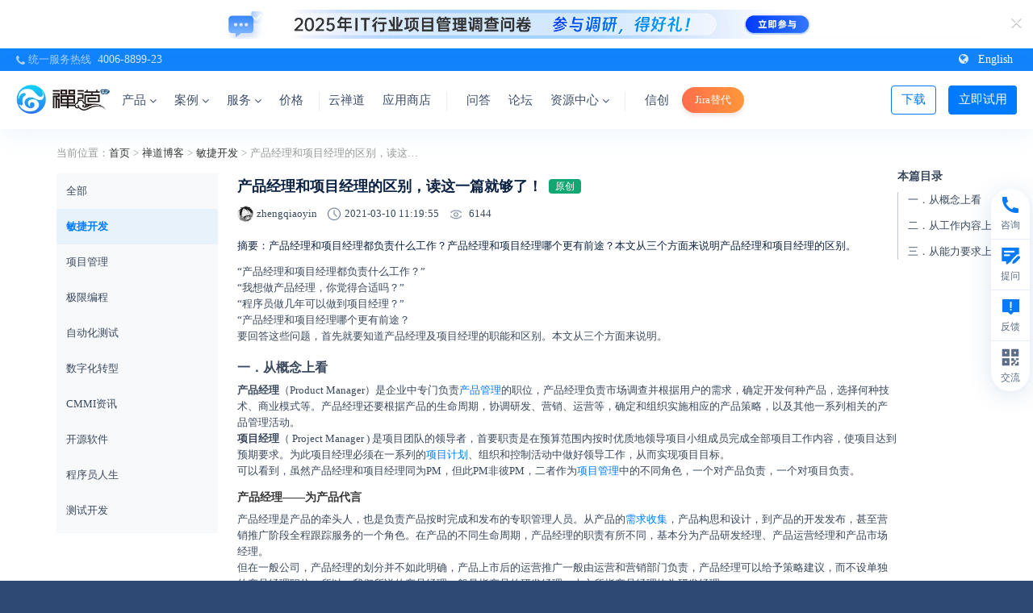

--- FILE ---
content_type: text/html; charset=UTF-8
request_url: https://www.zentao.net/blog/product-manager-and-project-manager-81300.html
body_size: 18254
content:
<!DOCTYPE html><html xmlns:wb=http://open.weibo.com/wb class="m-blog m-blog-view" lang=zh-cn><head profile=http://www.w3.org/2005/10/profile><meta charset=utf-8><meta content=webkit name=renderer><meta content="IE=edge" http-equiv=X-UA-Compatible><meta content=no-transform http-equiv=Cache-Control><meta content="chanzhi8.6.6 www.zsite.com'" name=Generator><meta content="width=device-width, initial-scale=1.0, user-scalable=no" name=viewport><link as=style href=/source-css-e563e218a9f919b1d5237e3827cdd7d6-1768643302.css rel=preload><link href=https://www.zentao.net/agile-guidelines/product-manager-and-project-manager-81300.html rel=canonical><title>产品经理和项目经理的区别，读这一篇就够了！ - 敏捷开发 - 禅道项目管理软件</title><meta content="产品经理,项目经理,项目管理 - 敏捷开发,scrum,敏捷软件开发,xp极限编程,敏捷社区,敏捷培训,敏捷项目管理,禅道敏捷项目管理流程" name=keywords><meta content=产品经理和项目经理都负责什么工作？产品经理和项目经理哪个更有前途？本文从三个方面来说明产品经理和项目经理的区别。 name=description><link href=/favicon.ico rel=icon type=image/x-icon><link href=/favicon.ico rel="shortcut icon" type=image/x-icon><meta content="telephone=no" name=format-detection><meta content=c6XjJZ8QatHKYNIzcYo68T0l6gFzpFSUjfGkGzQ6tuA name=google-site-verification><script async src="https://www.googletagmanager.com/gtag/js?id=AW-17656773669"></script><script>window.dataLayer=window.dataLayer||[];function gtag(){dataLayer.push(arguments)}
gtag('js',new Date());gtag('config','AW-17656773669');gtag('event','conversion',{'send_to':'AW-17656773669/6-PICIyCsbEbEKX4s-NB'})</script><link href="/theme/default/default/chanzhi.all.css?v=8.6.6" media=screen rel=stylesheet><link as=style href=/theme/default/default/chanzhi.all.css onload="this.onload=null;this.rel='stylesheet'" rel=preload><link as=style href="/data/css/zentao/default_wide_zh-cn.css?v=1686641502" id=themeStyle onload="this.onload=null;this.rel='stylesheet'" rel=preload><link href=/rss.xml rel=alternate title=禅道项目管理软件 type=application/rss+xml><link href=/source-css-e563e218a9f919b1d5237e3827cdd7d6-1768643302.css media=screen rel=stylesheet><body><script>var config={"webRoot":"\/","cookieLife":30,"cookiePath":"\/","requestType":"PATH_INFO","requestFix":"-","moduleVar":"m","methodVar":"f","viewVar":"t","defaultView":"html","themeRoot":"\/theme\/","currentModule":"blog","currentMethod":"view","clientLang":"zh-cn","requiredFields":"","save":"\u4fdd\u5b58","router":"\/index.php","runMode":"front","langCode":""};if(typeof(v)!="object")v={};v.theme={"template":"default","theme":"wide","device":"desktop"}</script><script src="/js/chanzhi.all.js?v=8.6.6"></script><div class=page-container><div class=blocks data-region=all-top><div class="block block-system-slide salon-ad" id=block1506><div class="carousel slide" data-id=1638 data-ride=carousel data-ve=carousel id=slide1506-1638><div class=carousel-inner><div class="active item" data-id=101 data-target=_blank data-url=https://www.zentao.net/redirect-index-35169.html><img alt="" src=https://static.zentao.net/web/data/source/zentao/default/wide/salon_qd_202512.webp><div class=carousel-caption><h2 class=carousel-caption-title data-color=#FFF></h2><div><div class="flex items-center justify-start"><i class="ad-remove icon-remove"></i><img class=mobile-bg src=https://static.zentao.net/web/data/source/zentao/default/wide/salon_qd_mobile_202512.webp></div></div></div></div></div></div></div><div data-id=115 data-ve=block><header class="has-tl is-mc-nav is-tr-custom" id=header><div id=headNav><div class=row><div class="nobr pull-left"><span><span class="flex hotline items-center"><i class="icon icon-phone"></i> 统一服务热线 <a class=phone href=tel:4006889923>4006-8899-23</a></span></span></div><div class=custom-top-right><a class=language href=https://www.zentao.pm target=_blank><i class="icon icon-globe"></i>English</a></div></div></div><div class=with-navbar id=headTitle><div class=row><div id=siteTitle><div data-ve=logo id=siteLogo><a href=/><img alt=禅道软件（杭州）有限公司 class=logo height=48 src=https://static.zentao.net/web/data/upload/zentao/202402/f_0c7d40c83be2425f404dc4bd5ee778cb.webp title=禅道软件（杭州）有限公司 width=120></a></div></div><div class=navbarWrapperNew id=navbarWrapper><nav class=navbar data-type=new_desktop_top id=navbar><div class=navbar-header><button class=navbar-toggle type=button><span class=icon-bar></span><span class=icon-bar></span><span class=icon-bar></span></button></div><div class="collapse navbar-collapse" id=navbarCollapse><ul class="nav navbar-nav"><li class=dropdown-hover><a class=first-nav-name href=/products.html target=_self>产品 <i class="icon icon-angle-down ml-4"></i></a><ul class="dropdown-menu header-nav-dropdown product-nav" role=menu><li class=dropdown-second-menu><a href="" target=_self>核心产品</a><ul class=dropdown-third-menu role=menu><li><a class=flex href=/zentao-os.html target=_self><img alt=禅道项目管理软件开源版 loading=lazy src=https://static.zentao.net/web/data/source/zentao/default/wide/icon-free.webp><span class=third-menu-title>禅道项目管理软件开源版</span></a><li><a class=flex href=/zentao-biz.html target=_self><img alt=禅道项目管理软件企业版 loading=lazy src=https://static.zentao.net/web/data/source/zentao/default/wide/icon-enterprise.webp><span class=third-menu-title>禅道项目管理软件企业版</span></a><li><a class=flex href=/zentao-max.html target=_self><img alt=禅道项目管理软件旗舰版 loading=lazy src=https://static.zentao.net/web/data/source/zentao/default/wide/icon-pro.webp><span class=third-menu-title>禅道项目管理软件旗舰版</span></a><li><a class=flex href=/zentao-ipd.html target=_self><img alt=禅道项目管理软件IPD版 loading=lazy src=https://static.zentao.net/web/data/source/zentao/default/wide/icon-max.webp><span class=third-menu-title>禅道项目管理软件IPD版</span></a></li><p class=third-menu-tag>行业解决方案</p><li><a class=flex href=/solution-aspice.html target=_self><img alt=禅道项目管理软件ASPICE版 loading=lazy src=https://static.zentao.net/web/data/source/zentao/default/wide/nav-aspice.webp><span class=third-menu-title>禅道项目管理软件ASPICE版</span></a><li class=nav-page-85881><a class=flex href=/solution-ai.html target=_self><img alt="DeepSeek 推理机私有部署方案" loading=lazy src=https://static.zentao.net/web/data/source/zentao/default/wide/nav-deepseek.webp><span class=third-menu-title>DeepSeek 推理机私有部署方案</span></a></li><p class=third-menu-tag>平台</p><li><a class=flex href=/solution-devops.html target=_self><img alt=禅道DevOps平台 loading=lazy src=https://static.zentao.net/web/data/source/zentao/default/wide/nav-devops.webp><span class=third-menu-title>禅道DevOps平台</span></a><li><a class=flex href=/compare-features.html target=_self><span class=third-index>08</span>功能对比</a></ul><li class=dropdown-second-menu><a href="" target=_self>核心功能</a><ul class=dropdown-third-menu role=menu><li><a class=flex href=/product-management.html target=_self><img alt=产品管理 class=product-small-icon loading=lazy src=https://static.zentao.net/web/data/source/zentao/default/wide/icon-product-management.webp><span class=third-menu-title>产品管理</span></a><li><a class=flex href=/project-management.html target=_self><img alt=项目管理 class=product-small-icon loading=lazy src=https://static.zentao.net/web/data/source/zentao/default/wide/icon-project-management.webp><span class=third-menu-title>项目管理</span></a><li><a class=flex href=/qa-management.html target=_self><img alt=质量管理 class=product-small-icon loading=lazy src=https://static.zentao.net/web/data/source/zentao/default/wide/icon-qa-management.webp><span class=third-menu-title>质量管理</span></a><li><a class=flex href=/performance-management.html target=_self><img alt=效能管理 class=product-small-icon loading=lazy src=https://static.zentao.net/web/data/source/zentao/default/wide/icon-performance-management.webp><span class=third-menu-title>效能管理</span></a></ul><li class=dropdown-second-menu><a href="" target=_self>特色功能</a><ul class=dropdown-third-menu role=menu><li><a class=flex href=/program.html target=_self><img alt=项目集管理 class=product-small-icon loading=lazy src=https://static.zentao.net/web/data/source/zentao/default/wide/icon-program.webp><span class=third-menu-title>项目集管理</span></a><li><a class=flex href=/requirement-management.html target=_self><img alt=需求池管理 class=product-small-icon loading=lazy src=https://static.zentao.net/web/data/source/zentao/default/wide/icon-requirement-management.webp><span class=third-menu-title>需求池管理</span></a><li><a class=flex href=/workflow-management.html target=_self><img alt=工作流管理 class=product-small-icon loading=lazy src=https://static.zentao.net/web/data/source/zentao/default/wide/icon-workflow-management.webp><span class=third-menu-title>工作流管理</span></a><li><a class=flex href=/feedback-management.html target=_self><img alt=反馈管理 class=product-small-icon loading=lazy src=https://static.zentao.net/web/data/source/zentao/default/wide/icon-feedback-management.webp><span class=third-menu-title>反馈管理</span></a><li><a class=flex href=/document.html target=_self><img alt=文档管理 class=product-small-icon loading=lazy src=https://static.zentao.net/web/data/source/zentao/default/wide/icon-document.webp><span class=third-menu-title>文档管理</span></a><li><a class=flex href=/asset-management.html target=_self><img alt=资产库管理 class=product-small-icon loading=lazy src=https://static.zentao.net/web/data/source/zentao/default/wide/icon-asset-management.webp><span class=third-menu-title>资产库管理</span></a><li><a class=flex href=/marketing-management.html target=_self><img alt=市场管理 class=product-small-icon loading=lazy src=https://static.zentao.net/web/data/source/zentao/default/wide/icon-marketing-management.webp><span class=third-menu-title>市场管理</span></a><li><a class=flex href=/ai.html target=_self><img alt=AI class=product-small-icon loading=lazy src=https://static.zentao.net/web/data/source/zentao/default/wide/icon-ai.webp><span class=third-menu-title>AI</span></a></ul><li class=dropdown-second-menu><a href="" target=_self>增强产品</a><ul class=dropdown-third-menu role=menu><li><a class=flex href=/solution-rd-performance.html target=_self><img alt=禅道效能分析 class=product-big-icon loading=lazy src=https://static.zentao.net/web/data/source/zentao/default/wide/nav-effection.webp><span class=third-menu-title>禅道效能分析</span></a><li><a class=flex href=/solution-instant-messaging.html target=_self><img alt=禅道即时通讯 class=product-big-icon loading=lazy src=https://static.zentao.net/web/data/source/zentao/default/wide/nav-xx.webp><span class=third-menu-title>禅道即时通讯</span></a><li><a class=flex href=/solution-interactive-whiteboard.html target=_self><img alt=禅道协作白板 class=product-big-icon loading=lazy src=https://static.zentao.net/web/data/source/zentao/default/wide/nav-board.webp><span class=third-menu-title>禅道协作白板</span></a><li><a class=flex href=/solution-thinmory.html target=_self><img alt=IPD市场分析工具包 class=product-big-icon loading=lazy src=https://static.zentao.net/web/data/source/zentao/default/wide/nav-think.webp><span class=third-menu-title>IPD市场分析工具包</span></a><li><a class=flex href=/solution-test-automation.html target=_self><img alt=禅道自动化测试 class=product-big-icon loading=lazy src=https://static.zentao.net/web/data/source/zentao/default/wide/nav-ztf.webp><span class=third-menu-title>禅道自动化测试</span></a><li><a class=flex href=/solution-scaled-agile.html target=_self><img alt=禅道规模化敏捷 class=product-big-icon loading=lazy src=https://static.zentao.net/web/data/source/zentao/default/wide/nav-safe.webp><span class=third-menu-title>禅道规模化敏捷</span></a></ul><li class=dropdown-second-menu><a href="" target=_self>管理方法与框架</a><ul class=dropdown-third-menu role=menu><li><a class=flex href=/model-scrum.html target=_self><img alt=Scrum框架 class=product-small-icon loading=lazy src=https://static.zentao.net/web/data/source/zentao/default/wide/icon-model-scrum.webp><span class=third-menu-title>Scrum框架</span></a><li><a class=flex href=/model-waterfall.html target=_self><img alt=瀑布模型 class=product-small-icon loading=lazy src=https://static.zentao.net/web/data/source/zentao/default/wide/icon-model-waterfall.webp><span class=third-menu-title>瀑布模型</span></a><li><a class=flex href=/model-kanban.html target=_self><img alt=看板方法 class=product-small-icon loading=lazy src=https://static.zentao.net/web/data/source/zentao/default/wide/icon-model-kanban.webp><span class=third-menu-title>看板方法</span></a><li><a class=flex href=/model-safe.html target=_self><img alt=规模化敏捷 class=product-small-icon loading=lazy src=https://static.zentao.net/web/data/source/zentao/default/wide/icon-model-safe.webp><span class=third-menu-title>规模化敏捷</span></a><li><a class=flex href=/model-ipd.html target=_self><img alt=IPD框架 class=product-small-icon loading=lazy src=https://static.zentao.net/web/data/source/zentao/default/wide/icon-model-ipd.webp><span class=third-menu-title>IPD框架</span></a></ul><li class=dropdown-second-menu><a href="" target=_self>融合管理模型</a><ul class=dropdown-third-menu role=menu><li><a class=flex href=/model-agile-plus.html target=_self><img alt=融合敏捷 class=product-small-icon loading=lazy src=https://static.zentao.net/web/data/source/zentao/default/wide/icon-agile-plus.webp><span class=third-menu-title>融合敏捷</span></a><li><a class=flex href=/model-waterfall-plus.html target=_self><img alt=融合瀑布 class=product-small-icon loading=lazy src=https://static.zentao.net/web/data/source/zentao/default/wide/icon-waterfall-plus.webp><span class=third-menu-title>融合瀑布</span></a><li><a class=link-page href=/products.html>进入产品</a></ul><li class="ai-nav-item dropdown-second-menu"><a class=ai-nav-title href="" target=_self></a><ul class=dropdown-third-menu role=menu><li><a class=flex href="" target=_self><img alt=一个接口连接所有大模型 class=product-small-icon loading=lazy src=https://static.zentao.net/web/data/source/zentao/default/wide/icon_ai_1.webp><span class="ai-title third-menu-title">一个接口连接所有大模型</span></a><li><a class=flex href="" target=_self><img alt=灵活构建专属知识库 class=product-small-icon loading=lazy src=https://static.zentao.net/web/data/source/zentao/default/wide/icon_ai_1.webp><span class="ai-title third-menu-title">灵活构建专属知识库</span></a><li><a class=flex href="" target=_self><img alt=智能体驱动业务升级 class=product-small-icon loading=lazy src=https://static.zentao.net/web/data/source/zentao/default/wide/icon_ai_1.webp><span class="ai-title third-menu-title">智能体驱动业务升级</span></a><li><a class=flex href="" target=_self><img alt=丰富的能力 class=product-small-icon loading=lazy src=https://static.zentao.net/web/data/source/zentao/default/wide/icon_ai_1.webp><span class="ai-title third-menu-title">丰富的能力</span></a><li><a class=flex href="" target=_self><img alt="MCP Server" class=product-small-icon loading=lazy src=https://static.zentao.net/web/data/source/zentao/default/wide/icon_ai_1.webp><span class="ai-title third-menu-title">MCP Server</span></a><li><a class=flex href="" target=_self><img alt=灵活的插件机制 class=product-small-icon loading=lazy src=https://static.zentao.net/web/data/source/zentao/default/wide/icon_ai_1.webp><span class="ai-title third-menu-title">灵活的插件机制</span></a><li><a class=flex href="" target=_self><img alt=旧系统平滑升级，智能加持 class=product-small-icon loading=lazy src=https://static.zentao.net/web/data/source/zentao/default/wide/icon_ai_1.webp><span class="ai-title third-menu-title">旧系统平滑升级，智能加持</span></a><li><a class=flex href="" target=_self><img alt=企业级私有化部署 class=product-small-icon loading=lazy src=https://static.zentao.net/web/data/source/zentao/default/wide/icon_ai_1.webp><span class="ai-title third-menu-title">企业级私有化部署</span></a><li><a class=ai-more href=/zentao-ai.html>了解更多</a></ul></ul><li class=dropdown-hover><a class=first-nav-name href=/customercase.html target=_self>案例 <i class="icon icon-angle-down ml-4"></i></a><ul class="dropdown-menu header-nav-dropdown" role=menu><li class="dropdown-second-menu no-padding-right"><a href="" target=_self>禅道软件案例</a><ul class="dropdown-third-menu pr-32" role=menu><li><a class=cases-title href=/customercase/85641.html target=_self title=【应用软件】引入禅道企业版：破解多项目管理痛点，实现敏捷管理标准化升级><span class="img-wrapper third-menu-title"><span class=cover-image data-image="/file.php?f=zentao/202510/f_2a4d0ff1470a710335ffd8cd609a97ca.jpg&t=jpg&o=article&s=smallURL&v=1761901312"></span></span><span class=case-item-title>【应用软件】引入禅道企业版：破解多项目管理痛点，实现敏捷管理标准化升级</span></a><li><a class=cases-title href=/customercase/85611.html target=_self title=【保险】引入禅道企业版：深耕十九年，从Jira迁移禅道，开启项目管理新篇章><span class="img-wrapper third-menu-title"><span class=cover-image data-image="/file.php?f=zentao/202509/f_50bf2203aca6d39f57ffff1f5c7d19a2.jpg&t=jpg&o=article&s=smallURL&v=1761901312"></span></span><span class=case-item-title>【保险】引入禅道企业版：深耕十九年，从Jira迁移禅道，开启项目管理新篇章</span></a><li><a class=cases-title href=/customercase/85441.html target=_self title=【数据库】本原数据引入禅道旗舰版：率先启动管理体系升级，实现项目高效协同><span class="img-wrapper third-menu-title"><span class=cover-image data-image="/file.php?f=zentao/202508/f_f579cdcb600b02654009f6037e982c85.jpg&t=jpg&o=article&s=smallURL&v=1761901312"></span></span><span class=case-item-title>【数据库】本原数据引入禅道旗舰版：率先启动管理体系升级，实现项目高效协同</span></a><li><a class=cases-title href=/customercase/85246.html target=_self title=【数字金融】中数智创引入禅道旗舰版：构建数字化研发管理新生态><span class="img-wrapper third-menu-title"><span class=cover-image data-image="/file.php?f=zentao/202507/f_30ed0f34e7af109616869d31108e493e.png&t=png&o=article&s=smallURL&v=1761901312"></span></span><span class=case-item-title>【数字金融】中数智创引入禅道旗舰版：构建数字化研发管理新生态</span></a><li><a class=cases-title href=/customercase/84986.html target=_self title="【新零售】薛记炒货：借禅道构建新零售数字化协同体系，实现人效管理从 0 到 1 突破"><span class="img-wrapper third-menu-title"><span class=cover-image data-image="/file.php?f=zentao/202504/f_e72fd84ebff6f78d65e46120ee60a05f.png&t=png&o=article&s=smallURL&v=1761901312"></span></span><span class=case-item-title>【新零售】薛记炒货：借禅道构建新零售数字化协同体系，实现人效管理从 0 到 1 突破</span></a></ul><li class=dropdown-second-menu><a href="" target=_self>&nbsp;</a><ul class=dropdown-third-menu role=menu><li><a class=cases-title href=/customercase/85215.html target=_self title=【智能电网】中元华电引入禅道旗舰版：赋能CMMI体系建设与数字化转型><span class="img-wrapper third-menu-title"><span class=cover-image data-image="/file.php?f=zentao/202506/f_14bb8337c10f95a2c042b34e132c4bbe.png&t=png&o=article&s=smallURL&v=1761901312"></span></span><span class=case-item-title>【智能电网】中元华电引入禅道旗舰版：赋能CMMI体系建设与数字化转型</span></a><li><a class=cases-title href=/customercase/85085.html target=_self title=【普联软件】禅道旗舰版全流程管控：缺陷逃逸率直降60%，人力效能提升><span class="img-wrapper third-menu-title"><span class=cover-image data-image="/file.php?f=zentao/202505/f_daab19662603e478630264742bc70fdc.png&t=png&o=article&s=smallURL&v=1761901312"></span></span><span class=case-item-title>【普联软件】禅道旗舰版全流程管控：缺陷逃逸率直降60%，人力效能提升</span></a><li><a class=cases-title href=/customercase/85030.html target=_self title=【跨境电商】浙江恒健家居：以禅道驱动项目管理升级，赋能业务增长><span class="img-wrapper third-menu-title"><span class=cover-image data-image="/file.php?f=zentao/202504/f_2c404388c6bcabec183711b7758ae18d.png&t=png&o=article&s=smallURL&v=1761901312"></span></span><span class=case-item-title>【跨境电商】浙江恒健家居：以禅道驱动项目管理升级，赋能业务增长</span></a><li><a class=cases-title href=/customercase/85884.html target=_self title=【光伏能源】引入禅道IPD版：从开源版到IPD定制，实现全链路管理升级><span class="img-wrapper third-menu-title"><span class=cover-image data-image="/file.php?f=zentao/202601/f_c7f5c4a4967ac171c662b0edbf9ae3b2.jpg&t=jpg&o=article&s=smallURL&v=1761901312"></span></span><span class=case-item-title>【光伏能源】引入禅道IPD版：从开源版到IPD定制，实现全链路管理升级</span></a><li><a class=cases-title href=/customercase/85795.html target=_self title=【金融科技】信雅达引入禅道旗舰版，实现项目精准管控><span class="img-wrapper third-menu-title"><span class=cover-image data-image="/file.php?f=zentao/202511/f_0e9569c1c471600e53094cc66cccd503.png&t=png&o=article&s=smallURL&v=1761901312"></span></span><span class=case-item-title>【金融科技】信雅达引入禅道旗舰版，实现项目精准管控</span></a><li><a class=link-page href=/customercase.html>进入案例</a></ul></ul><li class=dropdown-hover><a class=first-nav-name href=/services.html target=_self>服务 <i class="icon icon-angle-down ml-4"></i></a><ul class="dropdown-menu header-nav-dropdown" role=menu><li class=dropdown-second-menu><a href=/article-training.html target=_self>培训课程</a><ul class=dropdown-third-menu role=menu><li><a class=flex href=/article-training.html#product-development-management target=_self><span class=third-index>01</span>产品研发管理</a><li><a class=flex href=/article-training.html#learning-organization target=_self><span class=third-index>02</span>学习型组织</a><li><a class=flex href=/article-training.html#strategy-transformation target=_self><span class=third-index>03</span>战略和转型</a></ul><li class=dropdown-second-menu><a href=/services.html target=_self>咨询服务</a><ul class=dropdown-third-menu role=menu><li><a class=flex href=/consult/ipd-83815.html target=_self><span class=third-index>01</span>IPD咨询</a><li><a class=flex href=/consult/cmmi-83814.html target=_self><span class=third-index>02</span>CMMI咨询</a><li><a class=flex href=/consult/devops-83813.html target=_self><span class=third-index>03</span>DevOps咨询</a><li><a class=flex href=/consult/agile-83816.html target=_self><span class=third-index>04</span>敏捷咨询</a><li><a class=flex href=/consult/amoeba-83812.html target=_self><span class=third-index>05</span>阿米巴咨询</a></ul><li class=dropdown-second-menu><a href=/article-workshop.html target=_self>学习工作坊</a><ul class=dropdown-third-menu role=menu><li><a class=flex href=/workshop/agility-cards-83821.html target=_self><span class=third-index>01</span>敏捷卡牌工作坊</a><li><a class=flex href=/workshop/barbecue-kanban-83820.html target=_self><span class=third-index>02</span>烧烤看板工作坊</a><li><a class=flex href=/workshop/pizza-kanban-83819.html target=_self><span class=third-index>03</span>披萨看板工作坊</a><li><a class=flex href=/workshop/agile-paper-plane-83818.html target=_self><span class=third-index>04</span>敏捷纸飞机工作坊</a><li><a class=more-link href=/article-workshop.html><i class="icon icon-angle-right"></i>更多</a></ul><li class=dropdown-second-menu><a href="" target=_self>定制开发</a><ul class=dropdown-third-menu role=menu><li><a class=flex href=/services.html#customization target=_self><span class=third-index>01</span>禅道定制开发</a><li><a class=flex href=/services.htmll#customization target=_self><span class=third-index>02</span>BI大屏定制开发</a><li><a class=link-page href=/services.html>进入服务</a></ul></ul><li><a class=first-nav-name href=/price.html target=_self>价格</a><li><a class=first-nav-name href=/demo.html target=_self>立即试用</a><li><a class=first-nav-name href=/downloads.html target=_self>下载</a><li><a class=first-nav-name href=https://www.chandao.net/ target=_blank>云禅道</a><li><a class=first-nav-name href=/extension-browse.html target=_self>应用商店</a><li><a class=first-nav-name href=/ask.html target=_self>问答</a><li><a class=first-nav-name href=/forum.html target=_self>论坛</a><li class=dropdown-hover><a class=first-nav-name href=/help.html target=_self>资源中心 <i class="icon icon-angle-down ml-4"></i></a><ul class="dropdown-menu header-nav-dropdown help-nav" role=menu><li class=dropdown-second-menu><a href=/help.html target=_self>用户手册</a><ul class=dropdown-third-menu role=menu><li><a class=flex href=/book/zentaopms/38.html target=_blank><span class=third-index>01</span>禅道使用手册</a><li><a class=flex href=/book/devops/1072.html target=_blank><span class=third-index>02</span>DevOps平台手册</a><li><a class=flex href=/book/zendesktop/1589.html target=_self><span class=third-index>03</span>禅道即时通讯手册</a><li><a class=flex href=/book/SAFe/1141.html target=_blank><span class=third-index>04</span>禅道规模化敏捷手册</a><li><a class=more-link href=/help.html><i class="icon icon-angle-right"></i>更多</a></ul><li class=dropdown-second-menu><a href="" target=_self>开发者手册</a><ul class=dropdown-third-menu role=menu><li><a class=flex href=/book/zentaophphelp/about-1210.html target=_self><span class=third-index>01</span> IM+AI的研发协作平台</a><li><a class=flex href=/book/extension-dev/custom-dev-1319.html target=_blank><span class=third-index>02</span>禅道二次开发手册</a><li><a class=flex href=https://www.openzui.com/ target=_blank><span class=third-index>03</span>ZUI框架使用手册</a><li><a class=flex href=/book/api/setting-369.html target=_blank><span class=third-index>04</span>禅道API开发手册</a></ul><li class=dropdown-second-menu><a href=/book/zentoolsdocs/784.html target=_self>视频</a><ul class=dropdown-third-menu role=menu><li><a class=flex href=/zentao.html target=_blank><span class=third-index>01</span>禅道使用指南</a><li><a class=flex href=/projectmanage.html target=_self><span class=third-index>02</span>项目管理进阶</a><li><a class=flex href=/skill.html target=_self><span class=third-index>03</span>技能提升</a></ul><li class=dropdown-second-menu><a href=/faq.html target=_self>常见问题</a><ul class=dropdown-third-menu role=menu><li><a class=flex href=/faq/global/c1176.html target=_self><span class=third-index>01</span>禅道安装</a><li><a class=flex href=/faq/global/c1177.html target=_self><span class=third-index>02</span>禅道升级</a><li><a class=flex href=/faq/global/c1178.html target=_self><span class=third-index>03</span>禅道使用</a><li><a class=flex href=/faq/global/c1179.html target=_self><span class=third-index>04</span>禅道扩展</a><li><a class=more-link href=/faq.html><i class="icon icon-angle-right"></i>更多</a></ul><li class=dropdown-second-menu><a href=/blog.html target=_self>博客</a><ul class=dropdown-third-menu role=menu><li><a class=flex href=/blog/agile-guidelines.html target=_self><span class=third-index>01</span>敏捷开发</a><li><a class=flex href=/blog/project-management-overview.html target=_self><span class=third-index>02</span>项目管理</a><li><a class=flex href=/blog/extreme-programming.html target=_self><span class=third-index>03</span>极限编程</a><li><a class=flex href=/blog/automated-test.html target=_self><span class=third-index>04</span>自动化测试</a><li><a class=more-link href=/blog.html><i class="icon icon-angle-right"></i>更多</a></ul><li class=dropdown-second-menu><a href=/dynamic.html target=_self>动态</a><ul class=dropdown-third-menu role=menu><li><a class=flex href=/dynamic.html target=_self><span class=third-index>01</span>禅道动态</a><li><a class=flex href=/download.html target=_self><span class=third-index>02</span>禅道下载</a><li><a class=flex href=/xuanxuan.html target=_self><span class=third-index>03</span>喧喧动态</a><li><a class=flex href=/zendas.html target=_self><span class=third-index>04</span>ZenDAS动态</a><li><a class=more-link href=/dynamic.html><i class="icon icon-angle-right"></i>更多</a><li><a class=link-page href=/help.html>进入资源中心</a></ul></ul><li class=nav-page-85072><a class=first-nav-name href=/domestic-solutions.html target=_self>信创</a><li><a class=first-nav-name href=/domestic-substitution.html target=_self>Jira替代</a></ul></div></nav></div><nav class="flex items-center pull-right siteNav"><a class=btn-login href=/user-login.html>登录/注册</a></nav><div data-ve=search id=searchbar><i class="global-search icon-nav-search index-icon"></i><form action=/search/ class=global-search-form id=searchForm method=post role=search><div class=input-group><button class="btn btn-default" type=button><i class="icon-nav-search index-icon"></i></button><input aria-label=Search class=form-control id=words name=words placeholder=""><i class="icon-close icon-icon-close index-icon"></i></div></form></div></div></div></header></div></div><div class=page-wrapper><div class=page-content><div class="blocks row" data-region=all-banner></div><script src="/js/fancybox/js/fancybox.umd.js?v=8.6.6"></script><link href="/js/fancybox/css/fancybox.css?v=8.6.6" media=screen rel=stylesheet><ul class=breadcrumb><li>当前位置：<a href=/>首页</a></li> ><li title=禅道博客><a href=/blog.html>禅道博客</a></li> ><li title=敏捷开发><a href=/blog/agile-guidelines.html>敏捷开发</a></li> ><li title=产品经理和项目经理的区别，读这一篇就够了！>产品经理和项目经理的区别，读这一篇就够了！</ul><div class="blocks row" data-region=blog_view-topBanner></div><div class="flex width-wrapper" data-page=blog_view id=columns><div class=blocks data-region=blog_view-side><div class="block-article-blogTree panel panel-block" id=block8><div class=panel-heading><strong>博客分类</strong></div><div class=panel-body><ul class=tree data-type=blog><li><a href=/blog.html id=category0>全部</a><li><a href=/blog/agile-guidelines.html id=category1596>敏捷开发</a><li><a href=/blog/project-management-overview.html id=category1597>项目管理</a><li><a href=/blog/extreme-programming.html id=category1604>极限编程</a><li><a href=/blog/automated-test.html id=category1598>自动化测试</a><li><a href=/blog/digital-transformation.html id=category1599>数字化转型</a><li><a href=/blog/cmmi-news.html id=category1600>CMMI资讯</a><li><a href=/blog/opensource.html id=category1601>开源软件</a><li><a href=/blog/programmer.html id=category1602>程序员人生</a><li><a href=/blog/SDET.html id=category1605>测试开发</a><li><a href=/blog/zentao-function.html id=category1607>禅道功能</a></ul></div></div></div><div style="max-width: 960px;"><div class="blocks row" data-region=blog_view-top></div><div class=article data-id=81300 id=blog><header><div class="flex items-center"><h1>产品经理和项目经理的区别，读这一篇就够了！</h1><span class="label label-success">原创</span></div><dl class=dl-inline><dd class=author data-original-title="<strong>作者：</strong> zhengqiaoyin 
" data-placement=top data-toggle=tooltip><img src=https://static.zentao.net/web/data/upload/zentao/202407/f_2b820e3f5b480f6c06c916de84e79abf.webp> zhengqiaoyin <dd data-original-title="<strong>添加时间：</strong> 2021-03-10 11:19:55 
" data-placement=top data-toggle=tooltip><img src=/theme/default/default/images/main/ask-date.png> 2021-03-10 11:19:55 <dd><span data-original-title=" <strong>阅读：</strong>6144
" data-placement=top data-toggle=tooltip><img src=/theme/default/default/images/main/ask-view.png> 6144</span></dl><dl class=artice-source></dl><section class=abstract>摘要：产品经理和项目经理都负责什么工作？产品经理和项目经理哪个更有前途？本文从三个方面来说明产品经理和项目经理的区别。</section></header><section class=article-content><div class=catalog-wrap><h3>本篇目录</h3><ul class="nav nav-content"><li><a href=#1 title=一．从概念上看>一．从概念上看</a><li><a href=#2 title=二．从工作内容上看>二．从工作内容上看</a><li><a href=#3 title=三．从能力要求上看>三．从能力要求上看</a></ul></div><div class=content><p class=MsoNormal>“产品经理和项目经理都负责什么工作？” <p class=MsoNormal>“我想做产品经理，你觉得合适吗？” <p class=MsoNormal>“程序员做几年可以做到项目经理？” <p class=MsoNormal>“产品经理和项目经理哪个更有前途？ <p class=MsoNormal>要回答这些问题，首先就要知道产品经理及项目经理的职能和区别。本文从三个方面来说明。 <h3 id=1>一．从概念上看</h3><p class=MsoNormal><span style=font-weight:700;>产品经理</span>（Product Manager）是企业中专门负责<a class=tag-link href=https://www.zentao.net/product-management.html>产品管理</a>的职位，产品经理负责市场调查并根据用户的需求，确定开发何种产品，选择何种技术、商业模式等。产品经理还要根据产品的生命周期，协调研发、营销、运营等，确定和组织实施相应的产品策略，以及其他一系列相关的产品管理活动。 <p class=MsoNormal><span style=font-weight:700;>项目经理</span>（ Project Manager ) 是项目团队的领导者，首要职责是在预算范围内按时优质地领导项目小组成员完成全部项目工作内容，使项目达到预期要求。为此项目经理必须在一系列的<a class=tag-link href=https://www.zentao.net/project-management.html>项目计划</a>、组织和控制活动中做好领导工作，从而实现项目目标。 <p class=MsoNormal>可以看到，虽然产品经理和项目经理同为PM，但此PM非彼PM，二者作为<a class=tag-link href=https://www.zentao.net/project-management.html>项目管理</a>中的不同角色，一个对产品负责，一个对项目负责。 <h4 class=MsoNormal style=color:#353535;>产品经理——为产品代言</h4><p class=MsoNormal>产品经理是产品的牵头人，也是负责产品按时完成和发布的专职管理人员。从产品的<a class=tag-link href=https://www.zentao.net/requirement-management.html>需求收集</a>，产品构思和设计，到产品的开发发布，甚至营销推广阶段全程跟踪服务的一个角色。在产品的不同生命周期，产品经理的职责有所不同，基本分为产品研发经理、产品运营经理和产品市场经理。 <p class=MsoNormal>但在一般公司，产品经理的划分并不如此明确，产品上市后的运营推广一般由运营和营销部门负责，产品经理可以给予策略建议，而不设单独的产品经理职位，所以，我们所说的产品经理一般是指产品的研发经理。本文所指产品经理均为研发经理。 <h4 class=MsoNormal style=color:#353535;>项目经理——为项目负责</h4><p class=MsoNormal>项目经理可以理解为项目开发的负责人，为项目进度及最终的呈现成果负责（不同的项目由不同的项目经理担任，项目经理对项目总监负责，在一些小型公司，项目经理也可以是项目的总负责人，同时负责多个项目）。为保证项目按时保质保量完成，项目经理需要进行项目工作量评估，阶段计划制定，时间、人员及其他可用资源的规划和分配调整。 <p class=MsoNormal style=text-align:center;><img alt="" src=https://static.zentao.net/web/data/upload/201805/f_802f98dd32c2baf9c824545389b50bbf.webp><h3 id=2>二．从工作内容上看</h3><p class=MsoNormal>二者所扮演角色的不同决定了工作内容的必然不同。产品经理的工作内容有哪些呢？我们参考某招聘网站的一则产品经理岗位职责进行说明。 <h4 style=color:#353535;>产品经理岗位职责：</h4><p class=MsoNormal>1.参与制定或确定公司、产品或产品线的战略规划；<br> 2.收集并调查相关的市场需求、<a class=tag-link href=https://www.zentao.net/product-management.html>用户需求</a>、<a class=tag-link href=https://www.zentao.net/product-management.html>产品需求</a>；<br> 3.分析市场、行业、竞争对手发展状况及趋势，提供决策参考；<br> 4.进行产品规划，撰写相关产品需求<a class=tag-link href=https://www.zentao.net/document.html>文档</a>或商业计划等；<br> 5.参与产品设计，包括交互设计、视觉设计、前端开发、文案设计等；<br> 6.协调项目实施，包括沟通、会议、项目管理；<br> 7.参与项目验收，反馈等；<br> 8.负责产品发布管理；<br> 9.参与或负责产品的运营、推广等工作。 <p class=MsoNormal><br><p class=MsoNormal>这则招聘网站的产品经理岗位职责已经充分阐述了产品经理的工作内容，我来做一下概括，主要包括：倾听用户需求，进行<a class=tag-link href=https://www.zentao.net/product-management.html>需求分析</a>；<a class=tag-link href=https://www.zentao.net/solution-thinmory.html>竞品分析</a>以及研究产品的发展趋势；负责产品功能的定义、规划和设计；协调各方资源在一定的时期内完成产品的研发和上线工作；并参与产品上线后的产品运营和维护工作。可以看到&nbsp;<span style=font-weight:700;>，</span>&nbsp;<span style=font-weight:700;>产品经理</span>&nbsp;<span style=font-weight:700;>的工作是围绕产品</span>&nbsp;<span style=font-weight:700;>（详细来说，是围绕产品需求）</span>&nbsp;<span style=font-weight:700;>展开的，即通过各种知识，经验，工具，手段来实现产品的规划设计。</span><p class=MsoNormal><span style=font-weight:700;></span><p class=MsoNormal style=text-align:center;><span style=font-weight:700;><img alt="" src=https://cdn.easycorp.cn/web/data/upload/201805/f_7a5972ac843f5bbcaa65a3c5527be6b7.webp></span><h4 class=MsoNormal style=color:#353535;>我们再来看一则&nbsp;项目经理的岗位职责：</h4><p class=MsoNormal>1.负责公司互联网平台及智能生产制造系统的项目管理 ； <p class=MsoNormal>2.负责与客户沟通，快速理解客户需求，确定系统化解决方案； <p class=MsoNormal>3.负责项目的技术框架设计和技术方案确定，协调处理项目相关的技术难点问题； <p class=MsoNormal>4.领导和管理项目团队，参与项目整体开发 ； <p class=MsoNormal>5.负责设计、细化和实施项目开发计划，按时按质完成预定的目标 ； <p class=MsoNormal>6.带领项目组成员，完成相关软件的设计、开发、<a class=tag-link href=https://www.zentao.net/qa-management.html>测试</a>工作 ； <p class=MsoNormal>7.根据开发日程，合理安排人员的进度，协调各种资源保证项目的顺利推进。 <p class=MsoNormal><br><p class=MsoNormal>产品经理虽然被称作“经理”，其实并不是真正意义上的职能经理，而仅仅是岗位名称（产品岗位还有产品助理，产品专员等），一般的产品经手下是不设团队的。项目经理跟产品经理的一个非常大的区别在于，项目经理作为项目团队的负责人，除了具备过硬的开发能力，还需要“管人”。 <p class=MsoNormal><br><p class=MsoNormal>同样我们把上面项目经理的岗位职责概括一下，项目经理的工作内容就包括：项目开发计划、目标制定，项目<a class=tag-link href=https://www.zentao.net/project-management.html>任务分解</a>及确定作业任务的主次和轻重缓急；进行项目组成员的分配，工时预估，并攻克相关的技术难点；“管人”的范畴则主要包括成员激励和绩效考核；另外，项目经理还需要同上级，甚至客户进行沟通谈判和信息交流。&nbsp;<span style=font-weight:700;>项目经理</span>&nbsp;<span style=font-weight:700;>作为团队</span>&nbsp;<span style=font-weight:700;>leader，需要</span>&nbsp;<span style=font-weight:700;>在时间、质量、成本间协调平衡</span>&nbsp;<span style=font-weight:700;>，争取用最小的投入实现</span>&nbsp;<span style=font-weight:700;>项目的最大产出</span>&nbsp;<span style=font-weight:700;>。</span><p class=MsoNormal><span style=font-weight:700;><br></span><p class=MsoNormal>由二者的工作内容可以看出，&nbsp;<span style=font-weight:700;>产品经理从思想上定义产品，是决定做什么样的产品的人，并为最终的产品质量和用户体验负责。项目经理从技术上实现产品，并为产品的稳定和进度负责。</span><p class=MsoNormal style=text-align:center;><span style=font-weight:700;><img alt="" src=https://static.zentao.net/web/data/upload/201805/f_a68afd34ffc3b007257f130a5469e76e.webp><br></span><h3 id=3>三．从能力要求上看</h3><p class=MsoNormal>由于产品经理和项目经理分属于不同的岗位类别，工作内容不同，因此所具备的能力要求也不同。还是先看一下来自上面两则招聘信息中的产品经理和项目经理的任职要求。 <h4 style=color:#353535;>产品经理任职资格：</h4><p class=MsoNormal>1.3年及以上互联网产品设计经验，良好的互联网产品策划能力，较好的交互、视觉设计能力，较好的互联网技术理解力，同时具备一定的产品运营能力；<br> 2.优秀的产品设计能力、逻辑思维能力、文档撰写能力； <p class=MsoNormal>3.善于倾听用户声音，对数据敏感，善于数据统计分析； <p class=MsoNormal>4.逻辑清晰，能有效地确立产品策略、市场定位和产品核心价值； <p class=MsoNormal>5.具备良好的沟通能力、团队协作能力和工作责任心； <p class=MsoNormal>6.具备良好的学习能力、独立分析问题和解决问题的能力。 <h4 class=MsoNormal style=color:#353535;margin-left:0pt;>项目经理任职资格：</h4><p class=MsoNormal style=margin-left:0pt;>1.3年以上软件开发经验，计算机、电子、通信、软件开发等相关专业； <p class=MsoNormal>2.熟练掌握项目管理理论知识和方法，熟悉IATF16949等<a class=tag-link href=https://www.zentao.net/qa-management.html>质量管理</a>体系、管理流程的运作过程；<br> 3.熟练使用项目管理软件，能独立进行项目相关文案或报告书写，能带领项目人员熟练运用项目管理方法，完成主机厂项目的各项任务和指标；<br> 4.能独立进行项目相关文案或报告书写，包括问题记录与分析；<br> 5.工作积极认真、责任心强，为人正直、诚信，学习能力强，工作主动性强； <p class=MsoNormal>6.具备良好的沟通和表达能力、良好的组织协调能力和管理能力。 <p class=MsoNormal><span style=font-weight:700;><br></span><p class=MsoNormal>从招聘信息中二者的任职资格我们可以看到，除了经验，专业能力等硬性要求，还要求产品经理及项目经理具备多种能力，也就是说这两个岗位均属于综合性人才岗位。我们同样对这二者具备的能力归纳总结一下。 <p class=MsoNormal style=text-align:center;><img alt="" src=https://cdn.easycorp.cn/web/data/upload/201805/f_3955d777096eb992b69df3af1ebff04a.webp><h4 class=MsoNormal style=color:#353535;>产品经理需要具备的能力：</h4><p class=MsoNormal><span style=font-weight:700;>1.</span>&nbsp;<span style=font-weight:700;>逻辑思维能力</span><p class=MsoNormal>产品设计是极具创造性的工作，这就要求产品经理必须具备较强的逻辑思维能力和丰富的想象力，来实现产品的定义及规划设计。 <p class=MsoNormal><span style=font-weight:700;>2.</span>&nbsp;<span style=font-weight:700;>预测能力：</span><br> 只有对产品及行业的发展趋势有一定的把握和预测能力，才能保证产品经理在互联网产品迅速更迭的今天创造出符合市场和用户需求的产品。 <p class=MsoNormal><span style=font-weight:700;>3.</span>&nbsp;<span style=font-weight:700;>分析判断能力</span><p class=MsoNormal>产品经理的一大任务就是对大量的市场数据和用户需求进行分析和挖掘，从庞大数据中归纳总结出有用信息，从表现需求中提炼出本质需求。 <p class=MsoNormal><span style=font-weight:700;>4.</span>&nbsp;<span style=font-weight:700;>沟通表达能力</span><p class=MsoNormal>这里包括“说”和“写”的能力。“说”一般是指沟通协调能力，包括跟客户方，研发团队，设计团队，公司领导的沟通协调； <p class=MsoNormal>“写”，包括文档的撰写能力，原型图的设计展示能力等，能够把产品意图清晰的呈现给其他人员（上级领导，客户，开发人员等）。 <p class=MsoNormal><span style=font-weight:700;></span><h4 style=color:#353535;>项目经理需要具备的能力：</h4><p class=MsoNormal><span style=font-weight:700;>1.</span>&nbsp;<span style=font-weight:700;>专业的知识和技能</span><p class=MsoNormal>首先项目经理一定是技术团队的中坚力量，其次，还需要具备专业的项目管理知识来制订项目计划、控制项目成本、确保项目质量。 <p class=MsoNormal><span style=font-weight:700;>2.</span>&nbsp;<span style=font-weight:700;>执行力</span><p class=MsoNormal>以成果为导向的项目开发工作要求项目经理的执行能力必须要强，甚至要求项目经理领导下的团队成员同样具备较强的执行力。 <p class=MsoNormal><span style=font-weight:700;>3.</span>&nbsp;<span style=font-weight:700;>领导力</span><p class=MsoNormal>作为团队leader，项目经理必须具备一定的领导能力，激励成员，鼓舞士气，充分发挥成员潜能，调动成员工作的积极性，齐心协力完成项目任务。 <p class=MsoNormal><span style=font-weight:700;>4.</span>&nbsp;<span style=font-weight:700;>沟通谈判技能</span><p class=MsoNormal>项目经理除了在团队内部的沟通协作外，还需要对上汇报项目进展，沟通客户，所以，较强的项目沟通、谈判能力是项目经理必须要具备的。 <p class=MsoNormal><span style=font-weight:700;>5.</span>&nbsp;<span style=font-weight:700;>应变能力</span><p class=MsoNormal>项目经理需要做到对项目实施过程中存在的问题及时处理、反馈及跟踪。尤其是当突发状况来临时，需要具备较强的应变能力及解决突发状况的能力，快速解决问题。 <p class=MsoNormal><br><p class=MsoNormal>要想成为优秀的产品经理/项目经理，我认为上述这些能力是必需的。二者同时还需要具备&nbsp;<span style=font-weight:700;>独立思考能力</span>，&nbsp;<span style=font-weight:700;>快速学习能力</span>和&nbsp;<span style=font-weight:700;>组织协调能力</span>。除此，&nbsp;<span style=font-weight:700;>工具运用能力</span>也是一个不可忽视的能力。如上面项目经理任职资格中提到的需要对项目管理方法及软件熟练应用。</p><br><p class=MsoNormal>最后做一下总结，虽然说产品经理和项目经理的工作内容不同，负责领域不同，具备的能力也不同，但真正要严格的区分开来还是比较难的。二者是项目管理中不可或缺的两个重要角色，在实际的工作中结合的比较紧密，需要相互协作配合，共同确保产品按时保质保量上线。 <p class=MsoNormal><br><p class=MsoNormal>本文由&nbsp;禅道项目管理软件整理提供（适合产品经理和项目经理的项目管理软件）。 <p class=MsoNormal>禅道项目管理软件集产品管理、项目管理、质量管理、<a class=tag-link href=https://www.zentao.net/document.html>文档管理</a>、组织管理和事务管理于一体，是一款功能完备的项目管理软件，完美地覆盖了项目管理的核心流程。<p class=blog-faq><br><p>Q: 产品经理和项目经理的核心职责是什么？ <p>A: 产品经理负责市场调查、需求分析和产品策略制定，而项目经理负责项目计划、组织和项目执行。 <p><br><p>Q: 产品经理和项目经理的工作技能有何不同？ <p>A: 产品经理需要具备市场分析、需求分析和沟通能力，而项目经理需要项目管理、领导和协调能力。 <p><br><p>Q: 为什么说产品经理和项目经理是项目管理中的不同角色？ <p>A: 因为产品经理专注于产品生命周期管理，而项目经理则关注于项目的时间、预算和质量管理。</div></section><section><ul class="clearfix files-list"><li class="file-image file-png"><a class=f_c18cbfe98de246e0af82ceb772e508fb data-id=47370 data-img-height=0 data-img-width=0 data-toggle=lightbox href=/file-download-47370-left.html target=_blank title=ai_thumbnail_81300_1759116338.png><img alt=ai_thumbnail_81300_1759116338.png src=https://static.zentao.net/web/data/upload/zentao/202509/s_c18cbfe98de246e0af82ceb772e508fb.webp></a></ul></section><footer><p>关键字<span class=article-keywords>：产品经理,项目经理,项目管理</span><ul class="pager pager-justify"><li class=previous><a href=/blog/product-requirements-document-81303.html title=揭秘：顶级产品经理是如何写产品需求文档（PRD）的><div class=prev-link><span class="article-title article-title-left text-ellipsis"><i class="icon icon-arrow-left"></i><span>上一篇</span></span><div class=prev-title>揭秘：顶级产品经理是如何写产品需求文档（PRD）的</div></div></a><li class=next><a href=/blog/technical-debt-81301.html title=技术债是什么、怎么还？你想知道的都在这一篇文章里了！><div class=prev-link><span class="article-title article-title-right text-ellipsis"><span>下一篇</span><i class="icon icon-arrow-right"></i></span><div class=prev-title>技术债是什么、怎么还？你想知道的都在这一篇文章里了！</div></div></a></ul></footer></div><div id=commentBox><link href=/source-css-f711423db4bf6bc0ab2bce213d6b07a2-1768643302.css media=screen rel=stylesheet><div class=comment-panel><div class=comment-list-title> 评论列表 </div><div class=comment-container><div class="comment-item w-p100" id=comment227305><div class="content-heading panel-heading"><div class=emoji-wrapper style="background: #E5FFFF;"><div class=emoji-avatar> &#127889; </div></div><span>傻傻的课本</span><span class=comment-date>2025-11-12 15:28:43</span><a class="pull-right reply-comment" data-loginurl="/user-login-L21lc3NhZ2UtcmVwbHktMjI3MzA1Lmh0bWw=.html" data-title=回复 data-toggle=modal href=/message-reply-227305.html><img src=/theme/default/default/images/main/icon-comment-active.png>回复</a></div><div class=panel-body>产品经理负责产品，项目经理负责项目。概念清晰，职能明确。 </div></div></div><div class="clearfix text-right" style="margin-top: 22px;"><div class="form-inline pager"><a class=disabled>上一页</a><a class=active href=/message-comment-article-81300-1.html>1</a><span class=mobile-pager>1/1</span><a class=disabled>下一页</a></div></div></div><div class=comment-panel><div class=panel-body><form action="/message-post-comment.html
" class=form-horizontal id=commentForm method=post><div class=form-group><div class=flex><textarea class=form-control disabled id=content name=content placeholder=请您先登录后再进行评论 required></textarea><input id=email name=email type=hidden value=""><input id=objectType name=objectType type=hidden value=article><input id=objectID name=objectID type=hidden value=81300></div></div><div class="form-group hiding" id=captchaBox></div><div class=form-group><div class="btn-wrapper pr-10"><a class="btn login-btn" href=javascript:;>登录</a></div></div></form></div></div><script src=/source-js-3e1b1a4f06491bcd1f4a8b23966a4aee-1768643302.js></script></div><div id=blogList><h2>推荐阅读</h2><div class="blogList-card clearfix" data-ve=blog id=blog81327><div class="media pull-right" style="max-width: 100px"><a href=/blog/a-necessary-tool-to-quickly-improve-software-quality-81327.html><img src=https://static.zentao.net/web/data/upload/zentao/202208/m_876a772aca2636b44e56ac68ce24ff3e.webp title=agile-pdca></a></div><h4 class=card-heading><a href=/blog/a-necessary-tool-to-quickly-improve-software-quality-81327.html style=color: title=PDCA循环——快速提升软件质量的必备工具>PDCA循环——快速提升软件质量的必备工具</a></h4><div class="card-content text-muted" title=PDCA循环——快速提升软件质量的必备工具><span>为了协助提高软件质量水平，很多公司开始注重软件交付质量，而PDCA循环则成为企业普遍应用的管理方法。</span></div><div class="card-actions text-muted"><span class=author data-toggle=tooltip title="<strong>作者：</strong> lujieyrtc 
"><img class=user-avatar src=https://static.zentao.net/web/data/upload/zentao/202407/f_2b820e3f5b480f6c06c916de84e79abf.webp> lujieyrtc </span><span data-toggle=tooltip title="<strong>添加时间：</strong> 2022-04-20 11:11:43 
">2022-04-20 </span></div></div><div class="blogList-card clearfix" data-ve=blog id=blog81876><div class="media pull-right" style="max-width: 100px"><a href=/blog/agile-test-81876.html><img src=https://static.zentao.net/web/data/upload/zentao/202211/m_86392382ef78e1b227203c418e0f332f.webp title=。></a></div><h4 class=card-heading><a href=/blog/agile-test-81876.html style=color: title=敏捷激流中的测试>敏捷激流中的测试</a></h4><div class="card-content text-muted" title=敏捷激流中的测试><span>敏捷开发对测试这种类型的工作影响最大，该模式下质量保证应当由整个团队来负责，而不应该单单是测试团队的职责。</span></div><div class="card-actions text-muted"><span class=author data-toggle=tooltip title="<strong>作者：</strong> 春哥 
"><div class="emoji-bg-color12 emoji-wrapper"><div class=emoji-avatar>&#127850;</div></div> 春哥 </span><span data-toggle=tooltip title="<strong>添加时间：</strong> 2022-11-30 09:22:36 
">2022-11-30 </span></div></div><div class="blogList-card clearfix" data-ve=blog id=blog83715><div class="media pull-right" style="max-width: 100px"><a href=/blog/agile-test-points-in-pmbok-in-2024-83715.html><img src=https://static.zentao.net/web/data/upload/zentao/202405/m_2e4d7323887f4f4b14d876627ef601b9.webp title=agile-test-points-in-pmbok-in-2024></a></div><h4 class=card-heading><a href=/blog/agile-test-points-in-pmbok-in-2024-83715.html style=color: title=【PMP必考点】2024年PMP敏捷知识必考点-工件篇>【PMP必考点】2024年PMP敏捷知识必考点-工件篇</a></h4><div class="card-content text-muted" title=【PMP必考点】2024年PMP敏捷知识必考点-工件篇><span>PMP自2023年8月起启动了PMBOK第七版教材，考试内容的侧重点也发生了改变：大幅增加了敏捷相关的内容。本文整理汇总了新考纲所涉及敏捷工件篇的核心知识点。</span></div><div class="card-actions text-muted"><span class=author data-toggle=tooltip title="<strong>作者：</strong> 敏捷开发 
"><img class=user-avatar src=https://static.zentao.net/web/data/upload/zentao/202406/f_9c0312e7b74ceb60c19913a33c8d5c5f.webp> 敏捷开发 </span><span data-toggle=tooltip title="<strong>添加时间：</strong> 2024-05-28 14:31:00 
">2024-05-28 </span></div></div><div class="blogList-card clearfix" data-ve=blog id=blog81573><div class="media pull-right" style="max-width: 100px"><a href=/blog/barriers-to-agile-transformation-81573.html><img src=https://static.zentao.net/web/data/upload/zentao/202209/m_3cd9f1c1aea5cdfe8d501a60bf410295.webp title=barriers></a></div><h4 class=card-heading><a href=/blog/barriers-to-agile-transformation-81573.html style=color: title=转型敏捷中，有哪些无形的障碍？>转型敏捷中，有哪些无形的障碍？</a></h4><div class="card-content text-muted" title=转型敏捷中，有哪些无形的障碍？><span>随着市场环境的快速变化，传统管理方式的弊端日益显露，对于渴望紧跟行业趋势以不断满足用户多样化需求的群体来说，敏捷转型就显得非常关键。</span></div><div class="card-actions text-muted"><span class=author data-toggle=tooltip title="<strong>作者：</strong> 张书雅 
"><div class="emoji-bg-color11 emoji-wrapper"><div class=emoji-avatar>&#128141;</div></div> 张书雅 </span><span data-toggle=tooltip title="<strong>添加时间：</strong> 2022-09-13 11:08:24 
">2022-09-13 </span></div></div></div><div class="blocks row" data-region=blog_view-bottom></div></div></div><div class=row></div><div class="all-bottom blocks row" data-region=all-bottom><div class=col data-grid=12><div class=block id=block1265><div id=foot><ul><li class=footer-logo-wrapper><a href=/><img alt=禅道项目管理 height=42 src=https://static.zentao.net/web/data/source/zentao/default/wide/logo-footer.webp width=137></a><li><h3>禅道产品</h3><a href=/zentao-os.html>禅道开源版</a><a href=/zentao-biz.html>禅道企业版</a><a href=/zentao-max.html>禅道旗舰版</a><a href=/zentao-ipd.html>禅道IPD版</a><li><h3>核心功能</h3><a href=/product-management.html>产品管理</a><a href=/project-management.html>项目管理</a><a href=/qa-management.html>质量管理</a><a href=/performance-management.html>效能管理</a><li><h3>使用文档</h3><a href=/book/zentaopms/38.html>基本版手册</a><a href=/book/zentaobizhelp.html>企业版手册</a><a href=/book/program/416.html>旗舰版手册</a><a href=/book/ipd/ipd-1046.html>IPD版手册</a><a href="/help.html?dev=1">开发中心手册</a><li><h3>帮助中心</h3><a href=/ask.html>积分问答</a><a href=/faq.html>常见问题</a><a href=/forum.html>论坛交流</a><a href=/video.html>使用视频</a><a href=https://gitee.com/wwccss/zentaopms>Gitee</a><a href=https://github.com/easysoft/zentaopms>GitHub</a><li><h3>关于我们</h3><a href=/about.html>关于我们</a><a href=https://www.chandao.com/ target=_blank>禅道软件</a><a href=/dynamic.html>最新动态</a><a href=/page/83369.html>禅道活动</a><li><h3>禅道社区</h3><a href=/blog.html>禅道博客</a><a href=/score-rankingList>积分排行</a><a href=/duihuan.html>积分商城</a><a href=/zentaoacademy.html>禅道书院</a><li><h3>联系方式</h3><span>联系人：刘璐</span><span>电话：18562550650</span><span>微信：18562550650</span><span> Q Q：2845263372</span><h4><a href=/page/80378.html>北京、上海、深圳分部</a></h4></ul><div class=links><div class=link><span>友情链接：</span><a href=https://ztf.im target=_blank>ZTF自动化测试框架</a><a href=https://www.zendata.cn/ target=_blank>ZenData测试数据生成器</a><a href=https://www.xuanim.com/ target=_blank>喧喧IM</a><a href=https://www.qucheng.com/ target=_blank>渠成软件</a><a href=https://www.zdoo.com/ target=_blank>ZDOO全协同企业管理软件</a><a href=https://www.zendas.com/ target=_blank>ZenDAS数据分析工具</a><a href=https://www.zenshot.cn/ target=_blank>ZenShot跨平台截图工具</a><a href=https://www.feixinding.com/ target=_blank>飞信钉即时通讯解决方案</a></div></div></div></div></div><div class=col data-grid=12><div class=block id=block1514><div class="fade modal" id=contactModal><div class=modal-dialog><div class=modal-content><div class=modal-header><span>联系我们</span><button class=close data-dismiss=modal type=button><span aria-hidden=true>×</span></button></div><div class=modal-body><div class="flex items-top justify-between"><img alt=客服头像 class=avatar loading=lazy src=https://static.zentao.net/web/data/contact/avatar/2845263372.webp><img alt=客服微信 class=qrcode loading=lazy src=https://static.zentao.net/web/data/contact/18562550650.webp></div><div class=contact-service> 刘璐<div class=contact-pos>高级客户经理</div></div><div class=contact-item><div class=contact-label><i class="icon icon-phone"></i>电话(微信)</div><div class=contact-value>18562550650</div></div><div class=contact-item><div class=contact-label><i class="icon icon-qq"></i>QQ号码</div><div class=contact-value>2845263372</div></div><div class=contact-item><div class=contact-label><i class="icon icon-envelope-alt"></i>联系邮箱</div><div class=contact-value>liulu@chandao.com</div></div></div></div></div></div></div></div><div class=col data-grid=12><div class=block id=block1726><div class="fade modal" id=touchModal><div class=modal-dialog><div class=modal-content><div class=modal-header><span>联系我们</span><button class=close data-dismiss=modal type=button><span aria-hidden=true>×</span></button></div><div class=modal-body><div class="flex items-top justify-between"><img class=avatar loading=lazy src=https://static.zentao.net/web/data/source/zentao/default/wide/contact-limu.webp><img class=qrcode loading=lazy src=https://static.zentao.net/web/data/source/zentao/default/wide/contact-limu-qrcode.webp></div><div class=contact-service> 李木<div class=contact-pos>高级客户经理</div></div><div class=contact-item><div class=contact-label><i class="icon icon-phone"></i>电话(微信)</div><div class=contact-value>18562583552</div></div><div class=contact-item><div class=contact-label><i class="icon icon-qq"></i>QQ号码</div><div class=contact-value>3985895121</div></div><div class=contact-item><div class=contact-label><i class="icon icon-envelope-alt"></i>联系邮箱</div><div class=contact-value>limu@chandao.com</div></div></div></div></div></div></div></div><div class=col data-grid=12><div class=block id=block1758><button class=hide data-target=#giftModal data-toggle=modal id=showGift></button><div class="fade modal" id=giftModal><div class=modal-dialog><div class=modal-content><button class=close data-dismiss=modal type=button><span aria-hidden=true>×</span><span class=sr-only>关闭</span></button><div class=modal-body><img alt=注册有礼图标 class=gift-tag loading=lazy src=""><div class=modal-lt><div class=modal-title><span class=title-success></span>！您的禅道专属服务通道已开启 </div><p>感谢您的<span class=desc-tips></span>！为确保您能充分发挥禅道的价值，我们为您准备了以下专属服务： <div class=gift-list><div class="gift gift1"><div class=gift-title><img alt=精品资料包 src=https://static.zentao.net/web/data/source/zentao/default/wide/gift-zip.webp>精品资料包</div><p class=gift-desc>立即获取《软件研发质量管理体系建设白皮书》、《PMO实践白皮书》《IPD资料》等行业最佳实践资料。</div><div class="gift gift2"><div class=gift-title><img alt=1V1产品演示 src=https://static.zentao.net/web/data/source/zentao/default/wide/gift-demo.webp>1V1产品演示</div><p class=gift-desc>为您量身定制线上演示，深度讲解核心功能与适用场景。</div><div class="gift gift3"><div class=gift-title><img alt=免费试用增强功能 src=https://static.zentao.net/web/data/source/zentao/default/wide/gift-function.webp>免费试用增强功能</div><p class=gift-desc> 获取正式试用授权，解锁全部功能，带领团队亲身体验。</div><div class="gift gift4"><div class=gift-title><img alt=专属顾问答疑支持 src=https://static.zentao.net/web/data/source/zentao/default/wide/gift-service.webp>专属顾问答疑支持</div><p class=gift-desc>在使用中遇到的任何问题，您的专属顾问将及时为您解答。</div></div></div><div class=modal-rt><p class=rt-title>添加您的专属顾问获取服务</p><img alt=客服二维码 class=service-code src=https://static.zentao.net/web/data/source/zentao/default/wide/liujinlianqiwei.webp><p class="flex items-center"><i class=icon-wechat></i>扫码添加领专属服务</div></div></div></div></div></div></div></div></div></div><footer class=clearfix id=footer><div class=wrapper><div id=footNav><a class=text-linki href=/sitemap/><i class=icon-sitemap></i> 站点地图</a></div><span id=copyright> &copy; 2009- 2026 <a href=http://www.chandao.com target=_blank>禅道软件（杭州）有限公司</a> &nbsp;&nbsp; </span><span id=icpInfo><a href=http://beian.miit.gov.cn target=_blank>浙ICP备12017616号</a><a href="http://www.beian.gov.cn/portal/registerSystemInfo?recordcode=33010502011832" target=_blank><img alt=网安备案 height=20 src=/theme/default/default/images/main/police.png width=20> 浙公网安备33010502011832号</a></span><div id=powerby><a href="http://www.zsite.com/?v=8.6.6" target=_blank title=cms系统，首选ZSITEcms><span class=icon-chanzhi></span><span class=name>ZSITE</span>8.6.6</a></div></div></footer><a class=go2top href=# id=go2top><i class="go2top-image icon-go2top index-icon"></i><i class="go2top-hover icon-go2top-hover index-icon"></i><span class=hover-title>返回顶部</span></a></div><div id=rightDocker><div class=overlay></div><div class=popover-wrapper><button class="btn contact"><i class="icon-icon-tel index-icon"></i><span class="button-text pc-text">联系我们</span><span class="button-text mobile-text">咨询</span></button><div class="fade popover" id=contactPopover><div class="contact-popover-content popover-content"><div class=popover-content-header><div class="flex items-center sales-introduction"><div class=sales-image-box><img alt=客服头像 class=sales-image loading=lazy src=https://static.zentao.net/web/data/contact/avatar/2845263372.webp></div><div class=sales-introduction-text><div class=sales-name>刘璐</div><div class=sales-pos>高级客户经理</div></div></div><div class=sales-introduction-image><img alt=客服微信 class=sales-qrcode height=110 loading=lazy src=https://static.zentao.net/web/data/contact/18562550650.webp width=110></div><div class=sales-contact><a class="flex items-center" href=tel:18562550650><i class="icon icon-phone"></i>18562550650</a><div><i class="icon icon-qq"></i>2845263372</div></div></div><a class=hot-line href=tel:4006-8899-23>统一服务热线 4006-8899-23</a></div></div></div><a class=global-ask href=/user-login-L2Fzay1hc2stMC0wLWFzay5odG1s.html><i class="icon-icon-global-ask index-icon"></i><span class="button-text pc-text">我要提问</span><span class="button-text mobile-text">提问</span><span class=ask-title>有任何问题，您都可以在这里提问。</span></a><a class=global-ask href="/user-login-L3RocmVhZC1wb3N0LTE1NTMuaHRtbA==.html"><i class="icon-icon-global-feedback index-icon"></i><span class="button-text pc-text">问题反馈</span><span class="button-text mobile-text">反馈</span><span class=ask-title>点击这里，让我们聆听您的建议与反馈。</span></a><div class=popover-wrapper><button class=btn id=globalCode><i class="icon-icon-qrcode index-icon"></i><span class=button-text>公众号</span></button><div class="fade popover" id=next><div class="popover-content qrcode-popover-content"><div class=qrcode-item><img height=200 loading=lazy src=/data/wechat/gh_ba53ada68c9b.jpg width=200><div class=text-center>禅道软件微信</div></div><div class=qrcode-item><img height=200 loading=lazy src=/data/wechat/gh_b1a42ccd31f6.jpg width=200><div class=text-center>禅道微信公众号</div></div><div class=qrcode-item><img height=200 loading=lazy src=/data/wechat/gh_adao.jpg width=200><div class=text-center>加入社群</div></div></div></div></div></div><div class=hide><div class=block id=block461><script src=https://www.zentao.net/js/baidu.js></script><script>(function(c,l,a,r,i,t,y){c[a]=c[a]||function(){(c[a].q=c[a].q||[]).push(arguments)};t=l.createElement(r);t.async=1;t.src="https://www.clarity.ms/tag/"+i;y=l.getElementsByTagName(r)[0];y.parentNode.insertBefore(t,y)})(window,document,"clarity","script","m0hjq9zoy5")</script></div><div class=block id=block1720></div></div><script src=/js/fingerprint/fingerprint.js></script><script src=/source-js-1e1a9e4cc4c832d587407832f0e05c70-1768643302.js></script>

--- FILE ---
content_type: text/css;charset=UTF-8
request_url: https://www.zentao.net/source-css-f711423db4bf6bc0ab2bce213d6b07a2-1768643302.css
body_size: 13476
content:
/* Css for https://www.zentao.net/blog/product-manager-and-project-manager-81300.html, Version=1768643302 */
 .pager {margin: 0}.mgb-0 {margin-bottom:0; border-bottom:none; border-radius:3px 3px 0 0;}.mgb-0 .panel-heading {margin-bottom:0; border-bottom:none; border-radius:3px 3px 0 0;}.panel > .comment-container .panel{border: none; margin-bottom: 0;}.panel > .comment-container .panel-body{padding: 0 15px 8px;}.panel-heading.content-heading,.m-message .panel-heading.reply-heading{background: none;}.reply-heading a{color: #333;}#commentBox #captchaBox {margin-top: 10px;}#commentBox #captchaBox .control-label {width: 78px;}#commentBox #submit + .popover .popover-content {padding: 4px 8px; font-size: 13px;}#judgeBox .control-label {text-align: left;}#judgeBox .panel, .ext-commentBox .panel {box-shadow: none;}#judgeBox .panel-body, .ext-commentBox .panel-body {padding: 0;}#judgeBox #starBox {margin-left: -50px;}#judgeBox #starBox i {font-size: 18px;cursor: pointer;}#judgeBox #submit, .ext-commentBox #submit {width: 86px;height: 32px;margin-right: 10px;border: 0;border-radius: 2px;}#judgeBox #submit[disabled], .ext-commentBox #submit[disabled] {background: #E0E0E2;}#judgeBox .login-btn, .ext-commentBox .login-btn {float: right;color: #1183fb;}#judgeBox #judgeContent, .ext-commentBox #content {height: 136px;min-height: 40px;}#judgeBox form .form-group, .ext-commentBox form .form-group {margin-right: -8px;}.ext-commentBox .form-group {padding-left: 10px;}.ext-commentBox .form-group .col-sm-12 {padding-left: 0;}.ext-commentBox .close-reply, .ext-commentBox .more-reply {cursor: pointer;}#commentBox {box-shadow: unset; border: 1px solid #E6ECF8; border-radius: 6px; padding: 0; overflow: hidden; margin-bottom: 50px;}#commentBox:has(.comment-list-title) {padding-top: 0;}#commentBox .comment-list-title {background: #F8FAFD; color: #0C2243; font-size: var(--h3-size); padding: 12px; font-family: var(--bold-family);}#commentBox .comment-container {padding: 0 12px;}#commentBox .user-avatar {width: 28px; height: 28px; border-radius: 2px; margin-right: 4px;}#commentBox .emoji-wrapper {width: 28px; height: 28px; border-radius: 2px; margin-right: 4px; font-size: 13px;}#commentBox .comment-item {border-bottom: 1px solid #E6ECF8;}#commentBox .comment-item:has(.reply-panel) {border-bottom: 0;}#commentBox .comment-item:last-child {border-bottom: 0;}#commentBox .comment-item .panel-heading {padding: 10px 0;}#commentBox .comment-item .content-heading {padding-bottom: 10px;}#commentBox .comment-item .content-heading + .panel-body {padding-bottom: 12px; padding-top: 0;}#commentBox .comment-item .panel-heading .comment-date {font-size: 12px; color: #5A6D88;}#commentBox .comment-item .panel-heading .comment-status-1 {padding: 2px 6px; color: #fff; font-size: 12px; background: #0084FF; border-radius: 10px;}#commentBox .comment-item .panel-heading .comment-status-0 {background: #C0C7D1; border-radius: 10px; color: #fff; padding: 0 4px; font-size: 12px;}#commentBox .comment-item .replies {padding: 0;}#commentBox .comment-item .reply-panel {padding-left: 12px; border-radius: 2px; background: rgba(23, 145, 251, 0.08); border-bottom: 1px solid #E6ECF8;}#commentBox .comment-item .reply-panel:has(.reply-panel), #commentBox .comment-item .reply-panel:last-child {border-bottom: 0;}#commentBox .comment-item .reply-panel .reply-heading {padding-bottom: 10px; display: flex; align-items: center; justify-content: space-between;}#commentBox .comment-item .reply-panel .reply-heading + .panel-body {padding-bottom: 12px; word-break: break-all; padding-top: 0;}#commentBox .comment-item .reply-comment {color: #1791FB; margin-right: 12px;}#commentBox .comment-item .reply-comment img {margin-right: 8px;}#commentBox .pager {margin-bottom: 20px; margin-right: 12px; margin-top: 0!important;}#commentBox form {max-width: unset;}#commentBox textarea {border-color: #E6ECF8; border-radius: 4px; width: 100%;}#commentBox form .btn-wrapper #submit + small {line-height: 36px; margin-left: 8px;}#commentBox .comment-panel .panel-body {padding: 12px;}#commentBox .panel-body > form {padding-right: 0;}#commentBox .form-group {margin: 0;}#commentBox .btn-wrapper {justify-content: flex-end; margin-top: 10px;}#commentBox .btn {padding: 5px 20px 4px; border-radius: 2px; color: #fff; background: #1791FB; width: auto; height: auto; line-height: 20px; margin: 0; font-size: 13px;}#commentBox .text-important {color: #5A6D88; line-height: 36px; margin-right: 10px;}.reply-panel .reply-heading .reply-user-info {display: flex; align-items: center;}.reply-panel .reply-heading .reply-time {font-size: 12px; color: #5A6D88; margin-left: 4px;}.reply-panel .reply-heading .reply-user-info .reply-status-1 {padding: 2px 6px; color: #fff; font-size: 12px; background: #0084FF; border-radius: 10px; margin: 0 5px 0 3px;}.reply-panel .reply-heading .reply-user-info .reply-status-0 {background: #C0C7D1; border-radius: 10px; color: #fff; padding: 0 4px; font-size: 12px; margin: 0 5px 0 3px;}.popover-success.left .arrow:after {border-left-color: #38b03f;}#commentForm .emoji-wrapper, #commentForm .user-avatar {flex: 0 0 28px; margin-right: 4px; width: 28px; height: 28px;}@media(max-width: 768px) {  #commentBox {padding-left: 8px; padding-right: 8px;}  #commentBox .comment-item .reply-panel {padding-left: 6px; padding-bottom: 6px;}  #commentBox .comment-item .reply-comment {margin-right: 6px; margin-top: 4px;}  #commentBox .comment-item .reply-comment img {display: none;}  #commentBox .comment-item .reply-panel .reply-heading {position: relative; padding-right: 38px;}  #commentBox .comment-item .reply-comment {position: absolute; top: 12px; right: 0;}  #commentBox .user-avatar, #commentBox .emoji-wrapper {min-width: 32px; min-height: 32px; margin-top: 0; margin-bottom: 0; margin-right: 8px}  .reply-panel .reply-heading .reply-user-info > .flex {display: block;}  .reply-panel .reply-heading .reply-user-info .reply-user {height: 14px; overflow: hidden; line-height: 14px;}  .reply-panel .reply-heading .reply-time {white-space: nowrap; line-height: 12px; margin-left: 0; margin-top: 6px;}}*{scrollbar-width:thin;scrollbar-color:#c1c1c1 #f1f1f1;}*::selection{color:#fff;background:#37b2fe;}:root{--h1-size:24px;--h2-size:16px;--h3-size:14px;--bold-family:'Source Han Sans SC', 'PingFang SC';--medium-family:'Source Han Sans SC', 'PingFang SC';--regular-family:'Source Han Sans SC', 'PingFang SC';--title-color:#0c2243;--text-color:#39485d;--gray-color:#5a6d88;--theme-color:#007aff;--swiper-theme-color:#007aff;--swiper-navigation-size:44px;}h1,h2,h3,h4,h5,h6{font-family:var(--regular-family);}h2{font-size:var(--h2-size);}body{background:#2e4a74;font-family:'Source Han Sans SC', 'Microsoft YaHei', 'PingFang SC';overflow:auto !important;font-size:13px;color:var(--text-color);}body.modal-open{padding-right:0 !important;}a,.btn{border:none;text-shadow:none;outline:none !important;font-family:'Source Han Sans SC', 'Microsoft YaHei', 'PingFang SC';}a:hover,a:focus{text-decoration:none;outline:none;}a{color:#333;}table{word-break:break-all;}input,button,textarea,select{box-shadow:none !important;text-shadow:none !important;}input[type='password']{font-family:'Microsoft YaHei';}.page-container{background:#f6f8fa;}.is-mc-nav #siteTitle{min-width:unset;margin-right:15px;}#siteTitle #siteLogo img{width:120px;min-width:unset;}#header{border:none;z-index:999;position:fixed;top:0;right:0;left:0;width:100vw;}#header.header-fixed{box-shadow:0 2px 4px rgba(0,0,0,0.1);}.page-wrapper{margin-top:100px;}.m-book .page-container:has(.salon-ad) .page-wrapper{margin-top:60px;}body.modal-open{overflow:auto !important;}#privacyagreement,#agreement{z-index:1300;}.m-index .focus-middle{margin:60px auto 30px;}#headNav{background:#1183fb !important;height:28px !important;min-height:28px !important;line-height:28px !important;border:none;}#headNav .nobr{color:rgba(255,255,255,0.8);}#headNav .nobr .icon-phone-sign{font-size:15px;}#headNav .nobr .left{margin-left:20px;}#headNav .nobr strong{font-weight:normal;font-family:'Arial';}#headNav .hotline{opacity:0.8;}#headNav .hotline .icon{margin-right:4px;}#headNav .hotline .phone{opacity:1;margin-left:8px;color:#fff;}#headNav .language{color:#fff;}#headNav .language .icon{margin-right:8px;opacity:0.85;}#headNav nav > a{border-left:solid 1px rgba(255,255,255,0.3) !important;height:14px !important;padding-left:10px;min-height:14px !important;line-height:14px !important;color:rgba(255,255,255,0.8);margin-top:13px;}#headNav nav > a:hover{background:none;color:#fff;}#headNav nav > a:first-child{border:none !important;}#headNav nav .language i{padding-right:4px;}#cartBox{margin-right:30px;}#cartBox a{position:relative;}#cartBox a .label{width:14px;height:14px;background:#ff4f4f;font-size:12px;right:-7px;top:-6px;display:block;position:absolute;padding:0;}#msgBox{margin-right:10px;}#msgBox .label.label-badge{border:none;color:#1183fb;min-width:18px;}#msgBox a{color:rgba(255,255,255,0.8);}#msgBox:hover{background:none !important;}#msgBox:hover a{color:#fff;}.is-mc-nav #headTitle>.row>#navbarWrapper{padding-left:0;display:inline-block;}.is-mc-nav #headTitle>.row>#navbarWrapper #navbar{float:none;}#navbar .nav > li > a{font-size:16px;color:rgba(12,34,67,0.8);margin:0;padding:26px 11px;min-width:20px;display:flex;align-items:center;}#navbar .nav > li > a .icon-angle-down{margin-top:2px;}#navbar .nav li a[href='']{cursor:default;color:rgba(12,34,67,0.8);}#navbar .nav > li > a:hover,#navbar .nav > li > a:focus,#navbar .nav >li.active>a,#navbar .nav >li.active>a:hover,#navbar .nav >li.active>a:focus{background:none;color:#1791fb;}#navbar .nav > li > a:hover > .caret,#navbar .nav > li > a:focus > .caret,#navbar .nav > li.active > a > .caret,#navbar .nav > li.active > a:hover > .caret{border-top-color:#1791fb;border-bottom-color:#1791fb;}#navbar .navbar-nav>li>.dropdown-menu{left:-20px;}#navbar .dropdown-menu{display:none;margin:0;border:none;min-width:120px;text-align:center;font-size:14px;}#navbar .dropdown-menu .dropdown-submenu.pull-left>a{min-width:120px;}#navbarWrapper #navbar[data-type='new_desktop_top'] .navbar-nav>li>.header-nav-dropdown{padding-right:40px;}#navbar[data-type='new_desktop_top'] .header-nav-dropdown.demo-nav{min-height:360px;}#navbar[data-type='new_desktop_top'] .header-nav-dropdown.demo-nav .dropdown-second-menu:nth-child(2){border-right:0;padding-right:0;}.link-page:hover{background:#3998fc !important;}.dropdown-hover:has(.top-user-control):hover .user-dropdown-menu{display:block;}.demo-nav  .nav-demo-bottom .service{font-size:14px;}.demo-nav  .nav-demo-bottom .service > span{font-size:13px;}.demo-nav  .nav-demo-bottom .link-page{border-radius:2px;font-size:13px;padding:4px 16px;}.solution-nav .dropdown-second-menu:last-child .dropdown-third-menu li .third-index{display:none;}.solution-nav .dropdown-second-menu:last-child .dropdown-third-menu li a:has(.third-index){color:#007aff;}#footer{position:relative;z-index:1;background:#2e4a74;}#footer .wrapper{padding:4px 0 20px;max-width:1240px;}#footer #footNav,#footer #powerby{top:4px;font-size:12px;line-height:22px;}#footer #copyright{font-size:12px;}#footer #powerby a{display:none;}#footer #powerby .ipip{display:block;}#footer #footNav{left:0;}#footer #footNav i{display:none;}#footer .privacy{font-size:12px;margin:0 0 0 10px;}#footer a,#footer span{color:rgba(255,255,255,0.6);}#footer a:hover{color:#fff;}#footer a:hover span{opacity:1 !important;color:#fff !important;}#foot{position:relative;z-index:1;}#go2top{background-color:#fff;border:none;box-shadow:0px 6px 12px 0px #115FBA2E;text-shadow:none;left:auto !important;right:8px;bottom:30px;width:50px;height:50px;display:flex;align-items:center;justify-content:center;border-radius:50%;z-index:2;}#go2top img{width:22px;}#go2top .go2top-hover{display:none;}#go2top .hover-title{display:none;position:absolute;right:55px;top:4px;background:url(/theme/default/default/images/main/hover-title-bg.png);width:96px;height:50px;padding-top:9px;color:#5a6d88;font-size:14px;line-height:26px;}#go2top:hover .go2top-image{display:none;}#go2top:hover .go2top-hover{display:block;}#go2top:hover .hover-title{display:block;}#rightDocker{border:none;display:flex;flex-direction:column;align-items:center;z-index:2;margin-top:-90px;border-radius:26px;right:8px;background:#fff;box-shadow:0px 4px 30px 0px rgba(15,82,160,0.15);top:45%;}#rightDocker .overlay{display:none;}#rightDocker .btn,#rightDocker .global-ask{display:flex;flex-direction:column;align-items:center;width:60px;}#rightDocker .btn .button-text,#rightDocker .global-ask .button-text{font-size:12px;color:#5a6d88;line-height:18px;margin-top:4px;}#rightDocker .btn .mobile-text,#rightDocker .global-ask .mobile-text{display:none;}#rightDocker .btn:hover .button-text,#rightDocker .global-ask:hover .button-text{color:#007aff;}#rightDocker .contact{border-bottom:1px solid #e6ecf8;}#rightDocker .btn{padding:16px 6px;background:transparent;}#rightDocker .btn img{width:24px;}#rightDocker .btn:hover img{opacity:0.8;}#rightDocker #globalCode{border-bottom:0;}#rightDocker .global-ask{position:relative;padding-top:16px;padding-bottom:16px;border-bottom:1px solid #e6ecf8;}#rightDocker .global-ask:hover .ask-title{opacity:1;visibility:visible;}#rightDocker .global-ask img{width:24px;}#rightDocker .global-ask img:hover{opacity:0.8;}#rightDocker .global-ask .ask-title{opacity:0;visibility:hidden;border-radius:4px;background:#fff;position:absolute;right:68px;top:12px;width:300px;padding:16px 20px;color:#0c2243;box-shadow:0px 6px 12px 0px #115FBA1F;transition:all 0.3s ease-in-out;}#rightDocker .contact{color:#007aff;}#rightDocker .contact i{font-size:20px;}.article .catalog-wrap{position:sticky;top:118px;height:max-content;width:230px;margin-top:-116px;}.article .catalog-wrap h3{margin-top:0;margin-bottom:12px;font-size:var(--h3-size);}.article .catalog-wrap ul{margin-top:0;}.article .catalog-wrap ul li a{max-width:100%;overflow:hidden;text-overflow:ellipsis;white-space:nowrap !important;line-height:20px;padding:6px 12px;border-left:1px solid transparent;border-left:1px solid #c0c7d1;color:var(--text-color);}.article .catalog-wrap ul li:first-child a{padding-top:0;}.article .catalog-wrap ul li:last-child a{padding-bottom:0;}.article .catalog-wrap ul li.active a{border-left:1px solid #007aff;color:#007aff;}.article .catalog-wrap ul li.active a:focus{color:#007aff;}.article .catalog-wrap ul li a:hover{background:transparent;color:#007aff;}.article .catalog-wrap ul li a:focus{background:transparent;color:var(--text-color);}.thread-view .speaker .user-avatar{width:40px;}.m-article-caseview .article .article-content .catalog-wrap{margin-top:0;}.m-article-caseview .article .article-content .catalog-wrap li{margin:0;}.m-article-caseview .article .article-content .catalog-wrap li a{padding:6px 12px;}.m-ask .page-wrapper .col-md-2 .tree li a:hover{color:#007aff;}form .ke-container.focus,form .ke-input-text:focus{border-color:#e6ecf8 !important;box-shadow:unset !important;}.uploader .file-list[data-drag-placeholder]:before,.uploader .uploader-files[data-drag-placeholder]:before{color:rgba(90,109,126,0.6);}.uploader .file-list[data-drag-placeholder]:hover:before,.uploader .uploader-files[data-drag-placeholder]:hover:before{color:rgba(90,109,126,0.6);}.popover-wrapper{position:relative;}.popover-wrapper .popover{border:0;display:block !important;visibility:hidden;transition:all 0.3s ease-in-out;box-shadow:0px 4px 30px 0px rgba(15,82,160,0.15);top:0;left:-310px;}.popover-wrapper .popover#next{left:-260px;}.popover:has(.qrcode-popover-content){border-radius:6px;}.popover.active{opacity:1;visibility:visible;}.contact-popover-content{width:300px;text-align:center;padding:0;background:#fff;}.contact-popover-content .popover-content-header{padding:20px;background:#f9f9fb;}.contact-popover-content .popover-content-header .sales-introduction{margin-bottom:20px;}.contact-popover-content .sales-introduction-image{padding:12px;background:#fff;box-shadow:2px 8px 30px 0px #6182A91A;border-radius:10px;width:134px;margin:0 auto 20px;}.contact-popover-content .sales-image-box{width:56px;height:56px;margin-right:8px;padding:2px;background:linear-gradient(90deg,#007aff 0%,#13a974 53%,#ff7b64 100%), linear-gradient(0deg,rgba(255,255,255,0.3),rgba(255,255,255,0.3));border-radius:50%;}.contact-popover-content .sales-image-box .sales-image{width:100%;height:100%;background-color:#fff;border-radius:50%;}.contact-popover-content .sales-name{font-size:16px;line-height:24px;color:#0c2243;text-align:left;margin-bottom:4px;font-weight:bold;}.contact-popover-content .sales-pos{font-size:12px;line-height:16px;color:rgba(63,76,94,0.8);}.contact-popover-content .sales-contact{display:flex;justify-content:center;color:#0c2243;font-size:16px;gap:24px;}.contact-popover-content .sales-contact > div{display:flex;align-items:center;}.contact-popover-content .sales-contact .icon{font-size:14px;color:#79818d;margin-right:4px;margin-bottom:2px;}.contact-popover-content .hot-line{color:#3f4c5e;padding:8px 0;background:#fff;display:block;}.m-article-training #mainContainer .items .item-group .item .item-heading .heading-title,.m-article-training #mainContainer .items .classification-name{font-weight:bold;}.m-article-training #mainContainer .items .item-group .item .item-content .text-muted{color:var(--text-color);}.m-article .page-wrapper .col-md-3 .clear-word{top:8px;}.m-order-browse table thead tr td:last-child{width:205px;}.m-order-browse table thead tr td:nth-last-child(2){width:105px;}.m-article-caseview .page-wrapper .page-content,.m-article-training .page-wrapper .page-content,.page-wrapper .page-content:has(.hidden-menu){max-width:unset;}.m-article-caseview .article-content ul,.m-article-caseview .article-content ol{overflow:hidden;}.qrcode-popover-content{width:245px;text-align:center;padding:12px 20px;background:#fff;display:flex;justify-content:space-between;flex-direction:row-reverse;}.qrcode-popover-content .qrcode-item{color:#0c2243;}.qrcode-popover-content .qrcode-item:first-child{display:none;}.qrcode-popover-content .qrcode-item img{width:88px;height:88px;}.container{padding-right:10px;padding-left:10px;}.row{margin-left:-10px;margin-right:-10px;}.row>[class*='col-'],.row>.col{padding-left:10px;padding-right:10px;}.col{min-height:0;}.carousel{margin:0 !important;}.breadcrumb{margin-bottom:15px;}.panel{border:none;box-shadow:0 2px 4px rgba(0,0,0,0.1);}.panel>.panel-heading{border-color:#e5e5e5;}.previous > a > span,.next > a > span{max-width:94%;}.title{text-align:center;padding:60px 0;}.title h3{margin:0;font-size:24px;}.title p{margin:20px auto 0;font-size:14px;color:#666;}.cont-box strong{color:#ed5d18;}.icon-file-pdf:before{content:'\f1c1';}.login-modal-content #loginCommon .captcha-wrapper{width:250px;}.login-modal-content #mobileTab .form-group .clearfix{display:flex;justify-content:space-between;}.login-modal-content #mobileTab .sendSMS a{font-size:13px !important;}.login-modal-content #mobileTab .sendSMS a.reciprocal{margin-left:0;}.m-ask-ask input[type="radio"]:focus{outline:none;}.m-partner .chosen-container .chosen-results{width:100%;}.m-gift .giftList .card{background:#fff;margin-bottom:20px;}.m-gift .giftList .card .card-actions>a{background:#ed5d18;border-radius:50px;}.m-gift .giftList .card .card-actions>a:hover{box-shadow:0 2px 4px rgba(0,0,0,0.3);}.m-gift .giftList .card:hover{box-shadow:0 5px 10px rgba(0,0,0,0.3);}.m-gift .giftList .card:hover .card-actions>a{color:#fff;}.m-gift .giftList .media-wrapper{height:auto;line-height:0;max-height:300px;}.m-gift .card>.media-wrapper>img{width:100%;max-height:500px;}.m-gift .giftList .card-heading{font-family:'Source Han Sans CN';padding:15px;font-size:16px;}.m-gift .card-content,.m-gift .card-content p{overflow:hidden;text-overflow:ellipsis;color:#666;}.m-usercase .col-md-10 .panel{margin-bottom:20px !important;}.m-usercase .panel-heading{padding:12px 15px;background:#f6f8f9;}.m-usercase .panel-actions a{background:#ed5d18;border-radius:50px;}.m-usercase .nav-tabs>li{width:50%;}.m-usercase .nav-tabs>li>a,.m-usercase .nav-tabs>.active>a{padding-top:15px !important;text-align:center;margin:0 0 -2px 0;border-radius:0;}.m-usercase .nav-tabs>.active>a{color:#ed5d18 !important;}.m-usercase .article{border:none;padding:0 15px 15px;box-shadow:0 2px 4px rgba(0,0,0,0.1);}.m-search-index .items + .text-center{margin-bottom:20vh;}.m-form-view .article{margin-bottom:20px;border-top:solid 4px #1183fb;box-shadow:0 2px 4px rgba(0,0,0,0.1);}.m-book .page-container{background:#fff;}.m-book body{background:#fff;}.m-book-index .card .card-heading{white-space:unset;}.m-book-index .page-container:has(.salon-ad) .page-wrapper{margin-top:160px !important;}.m-book-index .page-container .page-wrapper{margin-top:100px !important;}.m-book-index .panel>.row{margin:0;padding:10px;}.m-book-index .card{background:#eaeef3;margin:10px 0;box-shadow:none;}.m-book-index .card .card-heading{font-size:16px;}.m-book-index .card .card-content{height:40px;padding:0 10px;overflow:hidden;display:-webkit-box;line-clamp:2;-webkit-line-clamp:2;-webkit-box-orient:vertical;}.m-book-index .card .card-actions{position:static;margin-top:30px;}.m-book-index .card .card-actions span:last-child{float:right;}.m-book-index .card:hover{box-shadow:0 2px 4px rgba(85,85,163,0.4);}.m-book-index .card:hover a{color:#206ff0;}.m-blog-index .blog-header form .icon{top:12px;}.m-user-resetpassword .panel.panel-body{border:none;box-shadow:none;}.m-user-resetpassword .panel.panel-body .panel-heading{border:none;}.m-user-resetpassword #reset{padding:10px;border-radius:6px;box-shadow:0 0 5px #ddd;}.m-user-resetpassword #reset .form-control{border-radius:4px;}.m-user-resetpassword #reset .btn-primary{border-radius:4px;line-height:1.53846154;}.m-user-login #rightDocker,.m-user-login #foot,.m-user-login #footer{z-index:1051;}.m-user-login .login-modal-content .span-oauth{margin-top:3px;}.m-user-login #login .btn-primary,.m-user-register #login .btn-primary{margin-bottom:15px;}.m-user-login #login-pure,.m-user-login #login-region,.m-user-register #login-pure,.m-user-register #login-region{border-radius:6px;}.m-user-login #login-pure .input-lg,.m-user-login #login-region .input-lg,.m-user-register #login-pure .input-lg,.m-user-register #login-region .input-lg{font-size:16px;}.m-user-login #panel-pure,.m-user-register #panel-pure{border:none;}.m-user-login #reg .panel,.m-user-register #reg .panel{margin:10px 5% 0;width:90%;max-width:500px;}.m-user-login #reg .col-sm-3,.m-user-register #reg .col-sm-3{width:20%;}.m-user-login #reg .col-sm-9,.m-user-register #reg .col-sm-9{width:80%;}.m-user-login #login,.m-user-login #reg,.m-user-register #login,.m-user-register #reg{border:none;box-shadow:none;background:none;}.m-user-login #login .row,.m-user-login #reg .row,.m-user-register #login .row,.m-user-register #reg .row{background:none;}.m-user-login #login .panel-heading,.m-user-login #reg .panel-heading,.m-user-register #login .panel-heading,.m-user-register #reg .panel-heading{border:none;}.m-user-login #login .form-control,.m-user-login #reg .form-control,.m-user-register #login .form-control,.m-user-register #reg .form-control{border-radius:4px;}.m-user-login #login .btn-primary,.m-user-login #reg .btn-primary,.m-user-register #login .btn-primary,.m-user-register #reg .btn-primary{padding:10px 20px;font-size:15px;border-radius:4px;line-height:1.53846154;}.m-user .panel,.m-order .panel,.m-address .panel,.m-request .panel,.m-license .panel,.m-saas .panel{border:solid 1px #ddd;box-shadow:none;}.m-user .panel table tr td a + a,.m-order .panel table tr td a + a,.m-address .panel table tr td a + a,.m-request .panel table tr td a + a,.m-license .panel table tr td a + a,.m-saas .panel table tr td a + a{margin-left:4px;}.m-user .col-md-2 .nav,.m-order .col-md-2 .nav,.m-address .col-md-2 .nav,.m-request .col-md-2 .nav,.m-license .col-md-2 .nav,.m-saas .col-md-2 .nav{margin-bottom:14px;}.m-user .col-md-2 .nav .nav-heading,.m-order .col-md-2 .nav .nav-heading,.m-address .col-md-2 .nav .nav-heading,.m-request .col-md-2 .nav .nav-heading,.m-license .col-md-2 .nav .nav-heading,.m-saas .col-md-2 .nav .nav-heading{color:#333;}.m-user .col-md-2 .nav li,.m-order .col-md-2 .nav li,.m-address .col-md-2 .nav li,.m-request .col-md-2 .nav li,.m-license .col-md-2 .nav li,.m-saas .col-md-2 .nav li{margin-top:0;}.m-user .col-md-2 .nav li a,.m-order .col-md-2 .nav li a,.m-address .col-md-2 .nav li a,.m-request .col-md-2 .nav li a,.m-license .col-md-2 .nav li a,.m-saas .col-md-2 .nav li a{padding:5px 18px;border-bottom:solid 1px #fff;}.m-user .col-md-2 .nav li a i,.m-order .col-md-2 .nav li a i,.m-address .col-md-2 .nav li a i,.m-request .col-md-2 .nav li a i,.m-license .col-md-2 .nav li a i,.m-saas .col-md-2 .nav li a i{display:inline-block;width:16px;color:#aaa;text-align:center;}.m-user .col-md-2 .nav li a:hover,.m-user .col-md-2 .nav li a:focus,.m-order .col-md-2 .nav li a:hover,.m-order .col-md-2 .nav li a:focus,.m-address .col-md-2 .nav li a:hover,.m-address .col-md-2 .nav li a:focus,.m-request .col-md-2 .nav li a:hover,.m-request .col-md-2 .nav li a:focus,.m-license .col-md-2 .nav li a:hover,.m-license .col-md-2 .nav li a:focus,.m-saas .col-md-2 .nav li a:hover,.m-saas .col-md-2 .nav li a:focus{color:#fff;border-color:#ddd;border-bottom:solid 1px #fff;}.m-user .col-md-2 .nav li a:hover i,.m-user .col-md-2 .nav li a:focus i,.m-order .col-md-2 .nav li a:hover i,.m-order .col-md-2 .nav li a:focus i,.m-address .col-md-2 .nav li a:hover i,.m-address .col-md-2 .nav li a:focus i,.m-request .col-md-2 .nav li a:hover i,.m-request .col-md-2 .nav li a:focus i,.m-license .col-md-2 .nav li a:hover i,.m-license .col-md-2 .nav li a:focus i,.m-saas .col-md-2 .nav li a:hover i,.m-saas .col-md-2 .nav li a:focus i{color:#fff;}.m-user .col-md-2 .nav li .icon-chevron-right,.m-order .col-md-2 .nav li .icon-chevron-right,.m-address .col-md-2 .nav li .icon-chevron-right,.m-request .col-md-2 .nav li .icon-chevron-right,.m-license .col-md-2 .nav li .icon-chevron-right,.m-saas .col-md-2 .nav li .icon-chevron-right{margin-top:5px;}.m-user .col-md-2 .nav li.active a,.m-order .col-md-2 .nav li.active a,.m-address .col-md-2 .nav li.active a,.m-request .col-md-2 .nav li.active a,.m-license .col-md-2 .nav li.active a,.m-saas .col-md-2 .nav li.active a{color:#fff;border-color:#ddd;border-bottom:solid 1px #fff;}.m-user .col-md-2 .nav li.active a i,.m-order .col-md-2 .nav li.active a i,.m-address .col-md-2 .nav li.active a i,.m-request .col-md-2 .nav li.active a i,.m-license .col-md-2 .nav li.active a i,.m-saas .col-md-2 .nav li.active a i{color:#fff;}.m-user-oauthcallback #registerForm #submit + a{margin-top:8px;height:28px;margin-left:8px;line-height:16px;background:transparent;border:1px solid #007aff;color:#007aff;border-radius:2px;}.m-book-index .card:hover .card-heading a{color:#333;}.m-extension .panel-actions a + a{margin-left:12px;}.m-extension-viewext #versionList .tooltip{max-width:700px;}.m-extension-viewext #versionList .tooltip .tooltip-inner{max-width:unset;padding:12px;line-height:20px;}.m-extension-viewext #versionList a + a{margin-left:8px;}.m-video-browse .list .card .media-wrapper{height:auto;}.information #submit{width:100%;padding:10px;background:linear-gradient(to right,#01baff,#1c50f7,#8e5cff);color:#fff;border-radius:6px;font-size:16px;border:none;}.information #submit:hover{background:linear-gradient(to left,#01baff,#1c50f7,#8e5cff);}.article-content .image-tip{height:auto;line-height:1.5;padding-top:8px;padding-bottom:8px;}.expand-img{display:block !important;}.slideUp{animation:slideUp 1s ease 0s 1 alternate;}@keyframes slideUp{0%{transform:translateY(-150px);}100%{transform:translateY(0);}}.m-book #headTitle .navbar-nav{margin-top:8px;}.docker-right table tr > td:first-child{display:none;}.popover.white-paper{width:408px;line-height:normal;border-radius:8px;border:0;font-size:14px;box-shadow:0px 4px 30px 0px #0F52A026;background:#f8fafd;}.popover.white-paper .arrow{border-bottom-color:transparent;}.popover.white-paper .arrow:after{border-bottom-color:#f8fafd;}.popover.white-paper .popover-content{padding-bottom:12px;padding-top:12px;position:relative;}.popover.white-paper .icon-close{position:absolute;right:15px;top:15px;font-size:20px;color:#bdbebe;font-family:Arial;cursor:pointer;margin-top:-10px;}.popover.white-paper .flex{display:flex;width:100%;align-items:center;}.popover.white-paper .flex img{margin-right:12px;width:71px;}.popover.white-paper .flex p{margin-bottom:0;}.popover.white-paper .get-book{float:right;margin-top:-16px;color:#1183fb !important;}@media (max-width: 1440px){.popover.white-paper{left:auto !important;right:-5px;}.popover.white-paper .arrow{left:unset;right:10px;}#navbar .nav > li > a,#navbar[data-type="new_desktop_top"] .nav .header-nav-dropdown .dropdown-second-menu > a{font-size:15px;}}.navbar-nav > li > a{position:relative;color:#0c2243;}#navbarWrapper #navbar[data-type='new_desktop_top'] .header-nav-dropdown > :last-child{padding-right:20px;}#navbar[data-type='desktop_top'] .nav li.dropdown a{cursor:pointer;}#navbar .dropdown.open > .dropdown-menu{display:block;}#navbar .dropdown.open .dropdown-submenu:hover > .dropdown-menu{display:block;}#navbar .dropdown.open .dropdown-submenu:hover > a{color:#fff;}#navbar[data-type='new_desktop_top'] .header-nav-dropdown.solution-nav .dropdown-second-menu .dropdown-third-menu img{width:40px;}#navbar[data-type='new_desktop_top'] .dropdown-hover:nth-child(5) .header-nav-dropdown .dropdown-second-menu .dropdown-third-menu img{width:36px;}#navbar .nav > li:last-child{padding:20px 0;cursor:pointer;margin-left:5px;}#navbar .nav > li:last-child a{background:linear-gradient(79.34deg,#ff6d4d 3.48%,#ff9839 96.95%);box-shadow:0px 4px 4px 0px #AC654B26;color:#fff;border-radius:20px;padding:6px 16px;font-weight:normal;font-size:13px;}#navbar .nav > li:last-child a:hover{color:#fff;font-size:13px;font-weight:normal;background:linear-gradient(79.34deg,#ff6d4d 3.48%,#ff9839 96.95%);}#headTitle #searchbar{right:100px;}#headTitle:has(.top-user-control) #searchbar{right:64px;}.is-mc-nav #siteTitle{margin-right:0px;}.page-content{max-width:1240px;}.flex{display:flex;}.justify-between{justify-content:space-between;}.items-center{align-items:center;}.main-content .ext-info .details h2{font-weight:bold;}.m-forum-index .forum-item .forum-title,.forum-item .article-item .article-info a{font-weight:bold;}.single-page-title-wrap{position:relative;}.single-page-title-wrap .title-bg-tag{position:absolute;left:-40px;top:-8px;height:72px;}.single-page-title-wrap .single-page-title{padding-top:24px;font-size:24px;margin-bottom:20px;position:relative;z-index:1;margin-top:0;}.single-page-title-wrap .single-page-desc{line-height:20px;margin-bottom:24px;color:var(--text-color);}.btn-wrapper{display:flex;justify-content:center;}.btn-wrapper .btn{padding:7px 20px;text-align:center;line-height:22px;font-size:var(--h3-size);border-radius:2px;}.btn-wrapper .btn-outline{border:1px solid #007aff;background:transparent;color:#007aff;}.btn-wrapper .btn-primary{margin-left:16px;background:linear-gradient(98deg,#1380ff 15.78%,#269aff 86.02%);color:#fff;}.btn-wrapper .btn-primary:hover{box-shadow:0px 4px 16px 0px #85AACA66, 0px 0px 4.599999904632568px 40px #FFFFFF0F inset;}.banner[data-form='83'] h2{background:linear-gradient(to right,#f7f7ef,#fbec97);-webkit-background-clip:text;color:transparent;}.pager{border:1px solid #e6ecf8;border-radius:4px;display:flex;float:right;}.pager a{padding:6px 8px;min-width:32px;margin:0;border-right:1px solid #e6ecf8;}.pager a:last-child{border-right:0;}.pager a.active{color:#0084ff;}.pager a.disabled{color:#aaa;}.pager a.disabled:hover{background:#fff;}.width-wrapper{width:1240px;margin:0 auto;}.text-primary{background-image:linear-gradient(96.01deg,#06f 4.28%,#1791fb 75.01%);color:transparent;-webkit-background-clip:text;}.text-primary:hover{color:transparent;}.form-control[disabled],.form-control[readonly],fieldset[disabled] .form-control{background:#f8fafd;}.ke-statusbar{display:none;}.ke-container .ke-toolbar .ke-outline{border:1px solid transparent;}.breadcrumb{align-items:center;}.breadcrumb:after{display:none;}.breadcrumb>li+li:before{display:none;}.close-nav-wrapper,.mobile-pager{display:none;}.emoji-wrapper{border-radius:50%;font-size:16px;width:24px;height:24px;display:inline-flex;align-items:center;justify-content:center;}.emoji-bg-color1{background:#ffe5e5;}.emoji-bg-color2{background:#ffeee5;}.emoji-bg-color3{background:#fff6e5;}.emoji-bg-color4{background:#ffffe5;}.emoji-bg-color5{background:#f6ffe5;}.emoji-bg-color6{background:#eeffe5;}.emoji-bg-color7{background:#e5ffe5;}.emoji-bg-color8{background:#e5ffee;}.emoji-bg-color9{background:#e5fff6;}.emoji-bg-color10{background:#e5ffff;}.emoji-bg-color11{background:#e5f6ff;}.emoji-bg-color12{background:#e5eeff;}.emoji-bg-color13{background:#e5e5ff;}.emoji-bg-color14{background:#eee5ff;}.emoji-bg-color15{background:#f6e5ff;}.emoji-bg-color16{background:#ffe5ff;}.emoji-bg-color17{background:#ffe5f6;}.emoji-bg-color18{background:#ffe5ee;}.solution-nav .dropdown-second-menu:first-child .dropdown-third-menu li:last-child a .unfinished{font-size:12px;color:#5a6d88;background:#f2f5f8;border-radius:2px;margin-left:10px;padding:2px 6px;margin-bottom:-1px;}#navbar[data-type='new_desktop_top'] .solution-nav .dropdown-third-menu .more-link{display:none;}.modal#demo .modal-header,.modal#demo .modal-body,.modalLogin .modal-dialog .modal-body{padding:0;}.m-user-login .modalLogin .modal-dialog:has(#loginCommon){margin-left:-363px;}.m-user-login .modalLogin .modal-dialog:has(#loginCommon.hide){margin-left:-230px;}.m-ask .page-wrapper .col-md-10{min-height:85vh;}.m-ask .page-wrapper .col-md-10 .panel-actions a + a{margin-left:12px;}.login-modal-content #checkMobile .agreement label{display:inline-flex;gap:4px;width:auto;align-items:center;position:relative;top:2px;line-height:27px;}.login-modal-content #checkMobile .agreement label input{margin-top:0;transform:unset;}.dropdown-menu .nav-demo-bottom{padding:16px 32px;}.m-article-workshop .item-heading{font-weight:bold;}.m-extension-viewext .col-md-9 .main-content .table .article-content ul{padding-left:20px;text-align:left;}.m-extension-viewext .col-md-9 .main-content .table .article-content .nav-tabs{text-align:center;}.m-article-caseview .article-header .article-info > span{margin-right:12px;}.m-ask-view .bottom-contact .contact-info .contact-item:last-child{margin-left:0;}.m-ask-view .comment .account{margin-right:4px;}@media (max-width: 1440px){#rightDocker{right:4px;}#rightDocker .btn,#rightDocker .global-ask{width:48px;padding:8px 0;}#rightDocker .btn .mobile-text,#rightDocker .global-ask .mobile-text{display:block;}#rightDocker .btn .pc-text,#rightDocker .global-ask .pc-text{display:none;}.m-user-login #loginModal .modal-dialog{margin-top:-120px !important;}.m-ask .page-wrapper .col-md-10{min-height:68vh;}#navbar[data-type="new_desktop_top"] .header-nav-dropdown.product-nav .dropdown-second-menu .dropdown-third-menu .link-page,#navbar[data-type="new_desktop_top"] .header-nav-dropdown.product-nav .dropdown-second-menu .dropdown-third-menu .ai-more{bottom:90px;}}@media (max-width: 1240px){.navbar-collapse.collapse{overflow:auto !important;}.m-index-index .page-wrapper{padding-left:0;padding-right:0;}.width-wrapper{width:100%;}#headNav,#headTitle{padding-left:20px;padding-right:20px;}.main-content .ext-info .price .btn-buy,.main-content .ext-info .price .btn-try,.article-content table td .link-buy,.article-content table td .link-try{display:inline-block;}}@media (max-width: 767px){#navbarWrapper #navbar[data-type='new_desktop_top'] #navbarCollapse{padding-bottom:180px !important;}#navbar .nav li:last-child{margin-left:0;margin-top:0;}#navbar .collapse .nav li:last-child a{color:rgba(12,34,67,0.8);border-radius:0;}#headTitle #searchbar{right:160px;}#headTitle:has(.top-user-control) #searchbar{right:110px;}.main-content .ext-info .price .btn-buy,.main-content .ext-info .price .btn-try,.article-content table td .link-buy,.article-content table td .link-try{display:none;}.m-user-login #rightDocker{display:none;}.article .catalog-wrap{display:none;}.m-ask .page-wrapper .panel-heading form{width:146px;padding-left:8px;}.login-modal-content #mobileTab .form-group .clearfix:before,.login-modal-content #mobileTab .form-group .clearfix:after{display:none;}.login-modal-content #loginCommon .captcha-wrapper{width:270px;}#headTitle #navbarWrapper #navbar .nav > li.dropdown-hover > a:after{content:'';}.salon-ad + div #searchbar > form{top:92px;right:6px;}a[href="/user-applyDev.html"]{display:none;}#headTitle.with-navbar{height:72px;}#headTitle.with-navbar #navbar .navbar-header{z-index:2;}.modalLogin .login-rt li.wechat{display:none;}.login-modal-content #loginCommon ul.nav>li{width:50%;}.is-mc-nav #headTitle>.row>#siteTitle{top:9px;background:#fff;width:50%;}#headTitle.with-navbar #navbar .navbar-header{top:11px;}.bootbox.modal .modal-dialog{width:90%;left:5%;}#headTitle.with-navbar #navbar .navbar-collapse{top:60px;}.navbar-nav > li:nth-child(3) > a:after,.navbar-nav > li:nth-child(7) > a:after,.navbar-nav > li:nth-child(8) > a:after,.navbar-nav > li:nth-child(11) > a:after{display:none;}.navbar-collapse .navbar-nav > li .dropdown-menu{background:#fff;}#navbarWrapper #navbar .nav > li{padding:0;width:100%;}#navbarWrapper #navbar .nav > li > a{padding:16px 0;font-weight:bold;font-size:18px;background:#fff;height:53px;}#navbarWrapper #navbar .nav > li > a:hover{color:unset;}#navbar[data-type='new_desktop_top'] .navbar-nav>li.open>.header-nav-dropdown{display:flex;}.page-content{padding:0;}#headTitle img{height:auto;min-width:unset;}.overflow-wrapper{overflow:auto;scrollbar-width:none;scrollbar-color:transparent;}.overflow-wrapper::-webkit-scrollbar{display:none;}#foot ul li{display:none;}#foot ul li:last-child{display:block;width:100%;padding-left:20px;}#foot .links{display:none;}#go2top{display:none !important;}.page-container{background:#f6f8fa;}.page-container .row{margin:0;}.page-container .row>[class*='col-'],.page-container .row>.col{padding:0;}.single-page-title-wrap .title-bg-tag{left:0;}.single-page-title-wrap .single-page-title{font-size:28px;line-height:38px;padding-left:20px;padding-right:20px;}.modal-dialog{width:90% !important;margin-left:auto;margin-right:auto;}.pager.form-inline{float:none !important;width:fit-content;margin:0 auto 20px;}.pager a{display:none;}.pager a:first-child,.pager a:last-child,.pager .mobile-pager{display:block;}.pager .mobile-pager{line-height:32px;padding:0 4px;border-right:1px solid #e6ecf8;}.bootbox.modal .modal-dialog{left:0;}.breadcrumb li{max-width:200px;}#rightDocker{top:unset;bottom:20px;z-index:1000;}#rightDocker .overlay{display:none;width:100vw;height:100vh;position:fixed;z-index:1000;left:0;top:0;background:rgba(0,0,0,0.2);}#rightDocker .popover{position:fixed;left:50%;top:50%;z-index:1001;}#rightDocker #contactPopover{margin-left:-150px;margin-top:-162px;}#rightDocker #next{margin-left:-150px;margin-top:-80px;}#rightDocker .global-ask:hover .ask-title{opacity:0;}#rightDocker #globalCode + #next{left:50%;margin-left:-125px;}.fancybox__container .carousel__viewport{bottom:30px;}.m-article-view .article img{max-width:100%;}.m-article-view .article footer .pager a .primary{display:none;}.m-article-view .article #download + table td,.m-article-view .article #download + table th{width:33%;}#commentBox .comment-item .content-heading{position:relative;}.m-user-checkemail #checkEmail .panel-body{padding:0 20px 20px;}.m-user-checkemail #checkEmail .panel-body .input-group,.m-user-checkemail #checkEmail .panel-body #email{width:100%;}.m-user-checkemail #checkEmail .panel-body #captcha{width:120px;}#navbar[data-type='new_desktop_top'] .extension-nav .dropdown-third-menu a .cover img{width:14px !important;}.m-article-customercase .salon-ad .carousel{display:block;}#navbar[data-type='new_desktop_top'] .nav .header-nav-dropdown.dropdown-menu .dropdown-second-menu{border-right:0;}#navbarWrapper #navbar[data-type='new_desktop_top'] .header-nav-dropdown .dropdown-second-menu > a{padding-top:12px;padding-bottom:8px;}.m-article-view #columns{padding-top:0;}.m-article-view #columns .col-md-9{width:100%;padding-left:20px;padding-right:20px;}.m-article-view .catalog-wrap{display:none;}.m-faq .page-wrapper .col-md-9 .faq-input-group{width:100%;margin-bottom:12px;}#commentBox{padding-left:0;padding-right:0;}.m-ask-view .bottom-contact .contact-info{margin-top:12px;}.m-ask-view .bottom-contact .contact-info .contact-item{width:100%;}.m-ask-view .bottom-contact .contact-info .contact-item:last-child{width:auto;}.m-ask-view .title-wrapper{flex-direction:column;gap:4px;}.m-ask-view .answer-form form{width:unset;border:0;}.m-article-caseview .article-header{background-size:cover;height:auto;}.m-article-caseview .article-header .article-info{align-items:center;}.m-article-caseview .article-header .article-info > span{margin-right:4px;}}.index-icon{background-image:url(https://static.zentao.net/web/data/source/zentao/default/wide/indexIcon.webp);display:inline-block;background-size:584px 376px;}.icon-ai-biz{background-position:-492px -300px;width:22px;height:22px;}.icon-ai-ipd{background-position:-514px -300px;width:22px;height:22px;}.icon-ai-max{background-position:-536px -300px;width:22px;height:22px;}.icon-customer-bd{background-position:-1px -300px;width:44px;height:44px;}.icon-customer-ch{background-position:-44px -300px;width:44px;height:44px;}.icon-customer-hq{background-position:-88px -300px;width:44px;height:44px;}.icon-customer-ns{background-position:-132px -300px;width:44px;height:44px;}.icon-customer-qt{background-position:-176px -300px;width:44px;height:44px;}.icon-customer-tf{background-position:-220px -300px;width:44px;height:44px;}.icon-customer-yk{background-position:-265px -302px;width:44px;height:44px;}.icon-gift-arrow-right{background-position:-400px -324px;width:16px;height:16px;}.icon-go2top-hover{background-position:-416px -324px;width:15px;height:15px;}.icon-go2top{background-position:-431px -324px;width:15px;height:15px;}.icon-icon-adv-1{background-position:-65px -344px;width:32px;height:32px;}.icon-icon-adv-2{background-position:0px -344px;width:33px;height:32px;}.icon-icon-adv-3{background-position:-32px -344px;width:33px;height:32px;}.icon-icon-close{background-position:-460px -324px;width:12px;height:12px;}.icon-icon-global-ask{background-position:-372px -300px;width:24px;height:24px;}.icon-icon-global-feedback{background-position:-396px -300px;width:24px;height:24px;}.icon-icon-info{background-position:-445px -324px;width:14px;height:14px;}.icon-icon-manage-effect{background-position:-97px -344px;width:28px;height:28px;}.icon-icon-manage-product{background-position:-125px -344px;width:28px;height:28px;}.icon-icon-manage-project{background-position:-153px -344px;width:28px;height:28px;}.icon-icon-manage-quality{background-position:-181px -344px;width:28px;height:28px;}.icon-icon-qrcode{background-position:-420px -300px;width:24px;height:24px;}.icon-icon-right-blue{background-position:-328px -324px;width:18px;height:18px;}.icon-icon-right-dark{background-position:-346px -324px;width:18px;height:18px;}.icon-icon-right-green{background-position:-364px -324px;width:18px;height:18px;}.icon-icon-right-yellow{background-position:-382px -324px;width:18px;height:18px;}.icon-icon-tel{background-position:-444px -300px;width:24px;height:24px;}.icon-icon-virtual{background-position:-209px -344px;width:24px;height:25px;}.icon-icon-zendata{background-position:-233px -344px;width:24px;height:25px;}.icon-icon-ztf{background-position:-257px -344px;width:24px;height:25px;}.icon-index-cloud{background-position:-558px -300px;width:21px;height:20px;}.icon-index-code{background-position:-308px -324px;width:21px;height:20px;}.icon-manage-effect{background-position:0px 0px;width:292px;height:150px;}.icon-manage-product{background-position:-292px 0px;width:292px;height:150px;}.icon-manage-project{background-position:0px -150px;width:292px;height:150px;}.icon-manage-quality{background-position:-292px -150px;width:292px;height:150px;}.icon-nav-search{background-position:-468px -300px;width:24px;height:24px;}.icon-popup-free{background-position:-308px -300px;width:64px;height:24px;}.m-ask-view .panel-body .question-content{word-break:break-word;}.m-ask-view .comment .content a,.m-ask-view .panel-body .question-content a{color:#007aff;}@font-face{font-family:swiper-icons;src:url('data:application/font-woff;charset=utf-8;base64, [base64]//wADZ2x5ZgAAAywAAADMAAAD2MHtryVoZWFkAAABbAAAADAAAAA2E2+eoWhoZWEAAAGcAAAAHwAAACQC9gDzaG10eAAAAigAAAAZAAAArgJkABFsb2NhAAAC0AAAAFoAAABaFQAUGG1heHAAAAG8AAAAHwAAACAAcABAbmFtZQAAA/gAAAE5AAACXvFdBwlwb3N0AAAFNAAAAGIAAACE5s74hXjaY2BkYGAAYpf5Hu/j+W2+MnAzMYDAzaX6QjD6/4//Bxj5GA8AuRwMYGkAPywL13jaY2BkYGA88P8Agx4j+/8fQDYfA1AEBWgDAIB2BOoAeNpjYGRgYNBh4GdgYgABEMnIABJzYNADCQAACWgAsQB42mNgYfzCOIGBlYGB0YcxjYGBwR1Kf2WQZGhhYGBiYGVmgAFGBiQQkOaawtDAoMBQxXjg/wEGPcYDDA4wNUA2CCgwsAAAO4EL6gAAeNpj2M0gyAACqxgGNWBkZ2D4/wMA+xkDdgAAAHjaY2BgYGaAYBkGRgYQiAHyGMF8FgYHIM3DwMHABGQrMOgyWDLEM1T9/w8UBfEMgLzE////P/5//f/V/xv+r4eaAAeMbAxwIUYmIMHEgKYAYjUcsDAwsLKxc3BycfPw8jEQA/[base64]/uznmfPFBNODM2K7MTQ45YEAZqGP81AmGGcF3iPqOop0r1SPTaTbVkfUe4HXj97wYE+yNwWYxwWu4v1ugWHgo3S1XdZEVqWM7ET0cfnLGxWfkgR42o2PvWrDMBSFj/IHLaF0zKjRgdiVMwScNRAoWUoH78Y2icB/yIY09An6AH2Bdu/UB+yxopYshQiEvnvu0dURgDt8QeC8PDw7Fpji3fEA4z/PEJ6YOB5hKh4dj3EvXhxPqH/SKUY3rJ7srZ4FZnh1PMAtPhwP6fl2PMJMPDgeQ4rY8YT6Gzao0eAEA409DuggmTnFnOcSCiEiLMgxCiTI6Cq5DZUd3Qmp10vO0LaLTd2cjN4fOumlc7lUYbSQcZFkutRG7g6JKZKy0RmdLY680CDnEJ+UMkpFFe1RN7nxdVpXrC4aTtnaurOnYercZg2YVmLN/d/gczfEimrE/fs/bOuq29Zmn8tloORaXgZgGa78yO9/cnXm2BpaGvq25Dv9S4E9+5SIc9PqupJKhYFSSl47+Qcr1mYNAAAAeNptw0cKwkAAAMDZJA8Q7OUJvkLsPfZ6zFVERPy8qHh2YER+3i/BP83vIBLLySsoKimrqKqpa2hp6+jq6RsYGhmbmJqZSy0sraxtbO3sHRydnEMU4uR6yx7JJXveP7WrDycAAAAAAAH//wACeNpjYGRgYOABYhkgZgJCZgZNBkYGLQZtIJsFLMYAAAw3ALgAeNolizEKgDAQBCchRbC2sFER0YD6qVQiBCv/H9ezGI6Z5XBAw8CBK/m5iQQVauVbXLnOrMZv2oLdKFa8Pjuru2hJzGabmOSLzNMzvutpB3N42mNgZGBg4GKQYzBhYMxJLMlj4GBgAYow/P/PAJJhLM6sSoWKfWCAAwDAjgbRAAB42mNgYGBkAIIbCZo5IPrmUn0hGA0AO8EFTQAA');font-weight:400;font-style:normal;}.swiper{margin-left:auto;margin-right:auto;position:relative;overflow:hidden;list-style:none;padding:0;z-index:1;}.swiper-wrapper{position:relative;width:100%;height:100%;z-index:1;display:flex;transition-property:transform;box-sizing:content-box;}.swiper-android .swiper-slide,.swiper-wrapper{transform:translate3d(0px,0,0);}.swiper-slide{flex-shrink:0;width:100%;height:100%;position:relative;transition-property:transform;}.swiper-backface-hidden .swiper-slide{transform:translateZ(0);-webkit-backface-visibility:hidden;backface-visibility:hidden;}.swiper-button-next,.swiper-button-prev{position:absolute;top:50%;width:calc(var(--swiper-navigation-size)/ 44 * 27);height:var(--swiper-navigation-size);margin-top:calc(0px - var(--swiper-navigation-size)/ 2);z-index:10;cursor:pointer;display:flex;align-items:center;justify-content:center;color:var(--swiper-navigation-color,var(--swiper-theme-color));}.swiper-button-next.swiper-button-disabled,.swiper-button-prev.swiper-button-disabled{opacity:.35;cursor:auto;pointer-events:none;}.swiper-button-next:after,.swiper-button-prev:after{font-family:swiper-icons;font-size:var(--swiper-navigation-size);text-transform:none !important;letter-spacing:0;font-variant:initial;line-height:1;}.swiper-button-prev,.swiper-rtl .swiper-button-next{left:10px;right:auto;}.swiper-button-prev:after,.swiper-rtl .swiper-button-next:after{content:'prev';}.swiper-button-next,.swiper-rtl .swiper-button-prev{right:10px;left:auto;}.swiper-button-next:after,.swiper-rtl .swiper-button-prev:after{content:'next';font-family:'swiper-icons';}.swiper .swiper-notification{position:absolute;left:0;top:0;pointer-events:none;opacity:0;z-index:-1000;}.login-modal-content .span-oauth{display:block;margin-top:12px;}.login-modal-content .span-oauth .oauth-item a{padding:6px;}.login-modal-content #loginCommon .licence{margin-top:36px;}.login-modal-content #mobileTab .sendSMS{margin-top:0;}.m-extension-buyext .ext-wrapper{margin-bottom:20px;}.m-extension-buyext .ext-wrapper form{box-shadow:0px 4px 30px 0px #0F52A026;}.m-extension-browse .filter-wrap .filter-lt .filter-select:hover > button{color:#007aff;}.m-extension-browse .filter-wrap .filter-lt .filter-select:hover > .btn .caret{border-top-color:#007aff;}.filter-wrap .filter-lt .filter-select .dropdown-menu label:hover{color:#007aff;}.filter-wrap .filter-lt .filter-select .dropdown-menu button:hover{opacity:0.9;}zen-editor-menu-item .menu-item{height:auto;}zen-editor-menu-item .menu-item .label{background:transparent;color:#9ea3b0;}.modalLogin.demo-login-modal .modal-dialog:has(#loginCommon){width:384px !important;}.demo-login-modal .login-modal-content .login-rt{width:100%;}.demo-login-modal .login-modal-content #loginCommon .licence{margin-top:0;}.demo-login-modal .login-modal-content .login-rt .login-tip{margin-bottom:4px;}.demo-login-tip{margin-bottom:0;}.demo-login-modal .return-prev,.demo-login-modal .login-code .mobile-licence{display:none;}#icon_module{display:none;}.mini-btn{width:96px !important;height:93px !important;border-radius:0 !important;box-shadow:unset !important;background:transparent !important;}.mini-btn > div{background:url(https://static.zentao.net/web/data/source/zentao/default/wide/consultation-online.webp) !important;background-size:cover !important;}.mini-btn #info-num{right:0 !important;}.pc-new.pc-title-btn{display:none;}.m-article-caseview .article-content:not(:has(.catalog-wrap)){display:block;}#block1504{position:fixed;top:0;left:0;height:60px !important;width:100%;z-index:4;}#block1504 .carousel-control{display:none;}#block1504 .carousel-caption{max-width:100%;width:100vw;text-align:center;padding-top:0;left:0;}#block1504 .carousel-caption h2{font-size:30px;font-weight:bold;margin-bottom:0;margin-top:0;text-align:center;line-height:46px;background:transparent;}#block1504 .carousel-inner{border-radius:0;}#block1504 .carousel-inner>.item{height:60px;display:flex;justify-content:center;align-items:center;background:#2367ff;}#block1504 .carousel-inner>.item[data-id='103']{background:#314fff;}#block1504 .carousel-inner>.item>img,#block1504 .carousel-inner>.item>a>img{height:60px;min-width:auto;max-width:unset;}#block1504 .icon-remove{position:fixed;right:12px;top:12px;font-family:ChangerPressIcon;font-size:30px;color:#fff;z-index:3;cursor:pointer;}#block1504 .mobile-bg{display:none;}@media (max-width: 1240px){#block1504 .carousel-inner>.item>img,#block1504 .carousel-inner>.item>a>img{max-width:90%;}}@media (max-width: 1050px){#block1504 .carousel-inner>.item>img,#block1504 .carousel-inner>.item>a>img{display:none;}#block1504 .mobile-bg{display:block;max-width:90%;}}@media (max-width: 768px){#block1504 .carousel-caption{margin-top:0 !important;top:0;bottom:0;padding-bottom:0;}#block1504 .carousel-inner>.item{background:#2367ff;}#block1504 .carousel-inner>.item[data-id='103']{background:#314fff;}#block1504 .mobile-bg{height:60px;}}.demo-login-icon{display:block;background-image:url(https://static.zentao.net/web/data/source/zentao/default/wide/demo-login-icon.webp);background-size:41px 41px;width:20px;height:20px;}.demo-login-code{background-position:0px 0px;}.demo-login-download{background-position:-20px 0px;}.demo-login-forum{background-position:0px -20px;}.demo-login-server{background-position:-20px -20px;}.demo-login-modal .login-modal-content .login-lt{width:316px;}.demo-login-modal .login-modal-content .login-lt .site-logo{margin-top:32px;margin-bottom:38px;}.demo-login-modal .login-modal-content .login-rt{background:transparent;width:400px;padding:32px;}.demo-login-modal .login-modal-content .login-rt .rt-content-wrapper{padding:0;}.modalLogin.demo-login-modal .modal-dialog:has(#loginCommon){width:712px !important;}.demo-login-modal .login-modal-content #loginCommon form{padding-top:30px;}.demo-desc{padding:0 32px 32px;margin-top:-16px;text-align:left;}.demo-desc .demo-subTitle{font-size:16px;font-weight:bold;text-align:center;margin-bottom:24px;}.demo-desc .demo-tips{font-size:12px;color:#5a6d88;margin-bottom:16px;}.demo-desc ul{list-style:none;text-align:left;padding-left:0;margin-bottom:0;}.demo-desc ul li{display:flex;gap:12px;font-size:12px;color:#0c2243;margin-bottom:8px;align-items:center;}.m-article-caseview .block-article-randomArticle{width:1240px;margin:0 auto;box-shadow:unset;}.m-article-caseview .block-article-randomArticle .panel-heading,.m-article-caseview .block-article-randomArticle .panel-body{padding:0;}.m-article-caseview .block-article-randomArticle .panel-heading{font-size:16px;color:var(--title-color);border-bottom:0;margin-bottom:16px;}.m-article-caseview .block-article-randomArticle .panel-body .items{margin:0;flex-direction:column;}.m-article-caseview .block-article-randomArticle .panel-body .items .item{padding:0;border-bottom:0;margin-bottom:20px;}.m-article-caseview .block-article-randomArticle .panel-body .items .item:hover{background:transparent;}.m-article-caseview .block-article-randomArticle .panel-body .items .item:hover .item-content .article-name{color:var(--theme-color);}.m-article-caseview .block-article-randomArticle .panel-body .items .item .item-content{display:flex;color:var(--title-color);}.m-article-caseview .block-article-randomArticle .panel-body .items .item .item-content .image-wrapper{width:170px;height:95px;margin-right:12px;overflow:hidden;border:1px solid #e6ecf8;border-radius:2px;flex:0 0 170px;}.m-article-caseview .block-article-randomArticle .panel-body .items .item .item-content .article-name{font-size:14px;font-weight:bold;}.m-article-caseview .block-article-randomArticle .panel-body .items .item .item-content .article-info{display:flex;gap:16px;color:var(--text-color);}@media (max-width: 1240px){.m-article-caseview .block-article-randomArticle{width:100%;}}@media (max-width: 768px){.m-article-caseview .block-article-randomArticle{padding:0 20px;}.m-article-caseview .block-article-randomArticle .panel-body .items .item .item-content .image-wrapper{display:none;}}.m-user-login .page-content{min-height:68vh;}.m-user #loginModal.modal .modal-dialog{margin-left:0 !important;margin-top:0 !important;transform:translate(-50%,-50%);}@media (max-width: 1440px){.m-user #loginModal.modal .modal-dialog{top:58%;}}@media (max-width: 768px){.m-user #loginModal.modal .modal-dialog{transform:unset;top:100px;}.modalLogin .login-rt{background:#fff;}}#navbarWrapper #navbar[data-type='new_desktop_top'] .help-nav.header-nav-dropdown > :nth-child(odd){border-right:unset;padding:20px 0px 88px 28px;}

--- FILE ---
content_type: text/js;charset=UTF-8
request_url: https://www.zentao.net/source-js-1e1a9e4cc4c832d587407832f0e05c70-1768643302.js
body_size: 31001
content:
/* Js for https://www.zentao.net/blog/product-manager-and-project-manager-81300.html, Version=1768643302 */
 v.lang = {"confirmDelete":"\u60a8\u786e\u5b9a\u8981\u6267\u884c\u5220\u9664\u64cd\u4f5c\u5417\uff1f","deleteing":"\u5904\u7406\u4e2d","doing":"\u5904\u7406\u4e2d","loading":"\u52a0\u8f7d\u4e2d","updating":"\u66f4\u65b0\u4e2d...","timeout":"\u7f51\u7edc\u8d85\u65f6,\u8bf7\u91cd\u8bd5","errorThrown":"\u6267\u884c\u51fa\u9519\uff1a","continueShopping":"\u7ee7\u7eed\u8d2d\u7269","required":"\u5fc5\u586b","back":"\u8fd4\u56de","continue":"\u7ee7\u7eed","bindWechatTip":"\u53d1\u5e16\u529f\u80fd\u8bbe\u7f6e\u4e86\u7ed1\u5b9a\u5fae\u4fe1\u7684\u9650\u5236\uff0c\u8bf7\u5148\u7ed1\u5b9a\u5fae\u4fe1\u4f1a\u5458\u3002","importTip":"\u53ea\u5bfc\u5165\u4e3b\u9898\u7684\u98ce\u683c\u548c\u6837\u5f0f","fullImportTip":"\u5c06\u4f1a\u5bfc\u5165\u6d4b\u8bd5\u6570\u636e\u4ee5\u53ca\u66ff\u6362\u7ad9\u70b9\u6587\u7ae0\u3001\u4ea7\u54c1\u7b49\u6570\u636e"};;
$(function()
{
  $('.carousel-caption-title').css('color', $('.carousel-caption-title').data('color'));
});
;$('.icon-remove').click(function(e){
    e.stopPropagation();
    $(this).parents('.block-system-slide').remove();
    $('#header').css('top', 0);
    $('.page-wrapper').css('marginTop', '100px');
    resetStyle();
    localStorage.setItem('adClose', Date.now() + 7 * 24 * 3600 * 1000);
});

if(localStorage.getItem('adClose'))
{
    var now = new Date().getTime();
    if(now > Number(localStorage.getItem('adClose')))
    {
        localStorage.removeItem('adClose');
    }
    $('#header').css('top', 0);
    $('#block1506').hide();
    $('.page-wrapper').css('marginTop', '100px');
    resetStyle();
}

if(!localStorage.getItem('adClose') && $('.salon-ad').length > 0)
{
    $('#block1506').show();
    $('#header').css('top', '60px');
    $('.page-wrapper').css('marginTop', '160px');
    $('.parent-category').css('top', '88px');
    if($('html').hasClass('m-book-read'))
    {
        $('.search-wrap').css('top', '60px');
        $('.page-wrapper').css('marginTop', '60px');
    }
    if($('.ad-remove').length > 0) $('.table-heading').css('top', '159px');
}

function resetStyle()
{
    if($('html').hasClass('m-book-read'))
    {
        $('.search-wrap').css('top', 0);
        $('.page-wrapper').css('marginTop', 0);
    }
    $('.table-heading, .m-zentaoversion-history .type-title').css('top', '100px');
    $('.parent-category').css('top', '28px');
};v.path = [1596];;v.categoryID = 1596;;v.objectType = "article";;v.objectID = 81300;;
;v.pageLayout = "global";;
$(document).ready(function()
{
    $('.tree .list-toggle').mousedown(function(){$(this).parents('.panel-block').height('auto');})
    $('.row.blocks .tree').resize(function(){$(this).parents('.row.blocks').tidy({force: true});})
})
;setTimeout(function(){$('#contactModal .modal-header .close').html('<span aria-hidden="true">×</span>')}, 500);
$('#contactModal').on('shown.zui.modal', function() {
    if($('.user-dropdown-menu').length > 0)
    {
        $.post(createLink('user', 'behavior'), {
            referrer: document.referrer,
            url: '/contactus',
            title: '联系我们',
            timestamp: Date.parse(new Date()) / 1000
      });
    }
    else
    {
        var userBehaviorData = JSON.parse(localStorage.getItem('userBehavior'));
        if(!userBehaviorData){ userBehaviorData = []; }
        userBehaviorData.push({
            referrer: document.referrer,
            url: '/contactus',
            title: '联系我们',
            timestamp: Date.parse(new Date()) / 1000
        })
        localStorage.setItem('userBehavior', JSON.stringify(userBehaviorData));
    }
});;setTimeout(function(){$('#touchModal .modal-header .close').html('<span aria-hidden="true">×</span>')}, 500);;let page = 'register';
if(location.href.includes('demo'))     page = 'demo';
if(location.href.includes('download')) page = 'download';
if(localStorage.getItem('giftType'))   page = localStorage.getItem('giftType');

const titleMap = {
    register: '注册成功',
    demo: '感谢试用',
    download: '感谢下载'
};
const descMap = {
    register: '注册',
    demo: '试用',
    download: '下载'
};

const tagSrc = `https://static.zentao.net/web/data/source/zentao/default/wide/${page}-tag.png`;
$('.gift-tag').attr('src', tagSrc);
$('.title-success').text(`${titleMap[page]}`);
$('.desc-tips').text(`${descMap[page]}`);
$('.gift-list').addClass(page);

const userID = $.cookie('registerUserID');
let server = Number(userID) % 2 == 1 ? 'liujinlian' : 'songxiao';
$('.service-code').attr('src', `https://static.zentao.net/web/data/source/zentao/default/wide/${server}qiwei.png`);;$(document).ready(function()
{
    /* Set current active topNav. */
    if(v.path && v.path.length)
    {
        $.each(v.path, function(index, category)
        {
            $('.nav-blog-' + category).addClass('active');
        })
    }
  setTimeout(function()
  {
    if(typeof(v.categoryID) != 'undefined') $('#category' + v.categoryID).parent().addClass('active').siblings().removeClass('active');
    if($('.tree li.active').length > 0) $('.tree li.active')[0].scrollIntoView({'block': 'nearest'});
  }, 100);
  $('#navbar li.active').parents('li').addClass('active');

  $('body').tooltip(
  {
      html: true,
      selector: "[data-toggle=tooltip]",
      container: "body"
  });

  var isHasAD     = $('.salon-ad').is(':visible');
  var fixedHeight = isHasAD ? $('.salon-ad').height() + $('.blog-banner').height() - 24 : $('#headTitle').height() + $('.blog-banner').height() + $('.breadcrumb').height() - 24;
  if(!isHasAD) $('.block-article-blogTree .tree').addClass('noAdHeight');

  var treeHeight = $('.block-article-blogTree .tree').height();
  $(window).on('scroll', function()
  {
      var scrollTop = $(window).scrollTop();
      if(scrollTop > 0)
      {
          $('.block-article-blogTree .tree').css('height', treeHeight + scrollTop);
          if(scrollTop > fixedHeight)
          {
              $('.block-article-blogTree .tree').addClass(isHasAD ? 'adFixed' : 'fixed');
              $('.block-article-blogTree .tree').removeAttr('style');
              var footerScroll = $('#footer').offset().top - scrollTop - $(window).height();
              var footerSize = $('#footer').height() + $(window).height();
              if(footerScroll < 0 && footerScroll > -footerSize)
              {
                  var minusHeight = Math.abs($(document).height() - $(window).height() - scrollTop - $('#footer').height());
                  var height      = $('.block-article-blogTree .tree').height() - minusHeight;
                  $('.block-article-blogTree .tree').css('height', height);
              }
          }
          else
          {
              $('.block-article-blogTree .tree').removeClass('fixed adFixed');
          }
      }
      else
      {
          $('.block-article-blogTree .tree').removeAttr('style');
      }
  });

  $('.blog-header .icon-search').click(function()
  {
      $(this).parent('form').submit();
  })
});
$(document).ready(function()
{
    function basename(str)
    {
        var pos = str.lastIndexOf('/');
        return str.substring(pos + 1,str.length);
    }

    $('.article-content img').click(function(){
        var itemSrc  = $(this).attr('src');
        var itemName = basename(itemSrc).split('&')[0];
        if(typeof(itemName) == 'string')
        {
            $('.files-list .' + itemName).click();
        }
    });

    $('.article-content img').each(function(){
        var itemSrc  = $(this).attr('src');
        $(this).wrap(`<a href=${itemSrc} data-fancybox='group'></a>`);
    });
});
$(function()
{
    // $('#commentBox').load(createLink('message', 'comment', `objectType=${v.objectType}&objectID=${v.objectID}`));
});$('#foot').insertBefore('#footer');

$(document).ready(function(){
    if(typeof headerList != 'undefined') return ;
    headerList = true;
    $('#footer #footNav').append('<a class="privacy" href="/page/zentao-privacypolicy.html">隐私政策</a>');
    $('#footer #powerby').append('<a class="ipip" href="https://www.ipip.net/" target="_blank">本站IP数据由IPIP.NET提供</a>');
    $('#siteNav').append(`<a class="language" href="http://www.zentao.pm/" target="_blank"><i class="icon icon-globe"></i>English</a>`);
    $('.m-user-register .form-horizontal .agreement-form span').after(`<span>和《<a href="/page/zentao-privacypolicy.html" target="_blank">隐私政策</a>》</span>`);
});

if($('html').hasClass('m-index-index'))
{
    setTimeout(function(){$('#rightDocker').hide();}, 50);
    $(document).on('scroll', function()
    {
        var showTop = $(window).width() > 1440 ? 300 : 600;
        if($(window).scrollTop() > showTop)  $('#rightDocker').show();
        if($(window).scrollTop() < showTop)  $('#rightDocker').hide();
    })
}

$('.m-faq #top #toggleToc').text('隐藏目录').addClass('hide');
var isAdvanced = false;
$('.m-faq #top #toggleToc').on('click', function() {
   isAdvanced = !isAdvanced;
   if (isAdvanced) {
       $(this).text('显示目录').addClass('show').removeClass('hide');
   } else {
       $(this).text('隐藏目录').addClass('hide').removeClass('show');
   }
});

var windowScrollHeight = window.innerHeight;
var minScrollHeight = windowScrollHeight - $('#header').height() - $('#footer').height() - $('#foot:visible').height() - $('.salon-ad').height();
if($('.page-wrapper').height() < minScrollHeight) {
    $('.page-wrapper').css('minHeight', minScrollHeight)
}

if($('.salon-ad').is(':visible')) $('.article .catalog-wrap').css('top', $('#header:visible').height() + $('.article .search-wrap').height() + 60 + 32);
var $articleSubtitle = $('.article .content h2, .article .content h3, .article .content h4, .article h5, .article .content h6');

$(window).scroll(function(){
    // if($(window).scrollTop()>230){
    //     $(".m-faq #top #toggleToc").addClass('fixed');
    // }else{
    //     $(".m-faq #top #toggleToc").removeClass('fixed');
    // }
    
    if($('body > .popover > .contact-popover-content').length > 0) $('body > .popover > .contact-popover-content').parents('.popover').remove();
    
    $articleSubtitle.each(function(idx, item)
    {
        var currentID = $(item).attr('id');
        if($(item).offset().top - $(document).scrollTop() > 0 && $(item).offset().top - $(document).scrollTop() + $('.book-header')?.height()  < $('.salon-ad:visible')?.height() + $('#header:visible')?.height())
        {
            $(`.catalog-wrap a[href='#${currentID}']`).parent('li').addClass('active').siblings().removeClass('active');
        }
    });
});

$(document).on('click', '.catalog-wrap li a', function(e)
{
    e.preventDefault();
    $(this).parent('li').addClass('active').siblings().removeClass('active');
    var selector  = $(e.target).attr('href');
    var scrollTop = $(selector).offset().top - $('#header:visible')?.height() - 20;
    if($('.salon-ad').is(':visible')) scrollTop = $(selector).offset().top - $('#header:visible')?.height() - 60 - 20;
    history.pushState('', '', location.pathname + selector);
    window.scrollTo({ top: scrollTop});
});

$('.m-faq table:last-child').before('<hr>');
// 首页点击空白处登录弹框隐藏
$(document).click(function(e) {
    if($(this).children('html').hasClass('m-user-login')) {
        return;
    } else {
        $('#loginModal').hide();
        if(window.qrCodeTimer) clearInterval(window.qrCodeTimer);
        $('#whitePaper').remove();
    }
})
$(document).on('click', '#loginModal, #privacyagreement, #agreement', function(e) {
    e.stopPropagation();
})
function showModalLogin(id, elem,  moreTop, moreLeft, showHeader, style, callback)
{
    var isVisible = document.getElementById(id) && document.getElementById(id).offsetParent;
    if(isVisible) return false;
    if(!style) {
        style = {}
    }

    var modalLoginOptions =
    {
        url     : "/user-loginmodal.html",
        name    : id,
        keyboard: false,
        backdrop: 'static',
        loaded  : function() {
            $('#' + id).addClass('modalLogin');
            if(showHeader == 0) $('#' + id + ' .close').hide();
            if($('html').hasClass('m-user-login')) $('#loginModal').css('height', $('.page-wrapper').height() + 100);
            callback && callback();
        },
        onHide: function(){
            if(window.smsTimer) clearInterval(window.smsTimer);
            if(window.qrCodeTimer) clearInterval(window.qrCodeTimer);
        }
    };
    var myModalTrigger = new $.zui.ModalTrigger(modalLoginOptions);
    myModalTrigger.show();
}

function getWebToken()
{
    const timestamp = Math.floor(Date.now() / 1000);
    const random = Math.random().toString(36).substr(2, 8);
    const userAgent = btoa(navigator.userAgent);
    return btoa(`${timestamp}:${random}:${userAgent}`);
}

$('.input-group-btn .btn').click(function()
{
    var value = $(this).parent().prev('input').val();
    if(value)
    {
        $('#searchForm').submit();
    }
});

$('.input-group #words').keypress(function(e) 
{
    if(e.keyCode === 13) 
    {
        var value = $(this).val();   
        if(value)
        {
            $('#searchForm').submit();
        }
        return false;
    }
});

$('.banner[data-form=83] p').append('<span>（报告将于2024年3月发布）</span>');

$('#rightDocker #globalCode').hover(function() {
    $('#rightDocker img[data-src]').each(function()
    {
        var $this = $(this);
        $this.attr('src', $this.data('src')).removeAttr('data-src');
    });
});

if($(window).width() < 768) {
    $('.popover-wrapper').unbind('hover');
    $('.popover-wrapper').off('click').click(function() {
        if($('.overlay').is(':visible')) 
        {
            $('#rightDocker .overlay').hide();
            $(this).find('.popover').removeClass('active');
        }
        else
        {
            $('#rightDocker .overlay').show();
            $(this).find('.popover').addClass('active');
        }
    });
    $('#rightDocker .overlay').on('click', function(e){e.stopPropagation(); $('.popover').removeClass('active'); $(this).hide();});
    $('#rightDocker .overlay').on('touchmove', function(e){e.stopPropagation(); $('.popover').removeClass('active'); $(this).hide();});
    $('.popover').click(function(e){e.stopPropagation();});
}

$('.dropdown-hover').on('mouseenter', '.white-paper', function(e) {
    e.stopPropagation();
});

$('#navbar a[href=""], .dropdown-second-menu > a').click(function(e) {e.preventDefault();});

if($('#navbar').data('type') == 'desktop_top')
{
    if($('#navbar .dropdown > a').find('.caret').length < 1) $('#navbar .dropdown > a').append(`<b class="caret" style="margin-left: 8px"></b>`);
}

if($('html').hasClass('m-article-workshop')) $('a[href="/services.html"]').parent().addClass('active');

function getZentaoChangeLog(type, version) {
    if($('.icon-spin').length) return;
    $('.change-log').after(`<i class="icon icon-spin icon-spinner-indicator"></i>`);
    var options = {
        name: 'logModal',
        title: $('#article h1').text(),
        width: '700px'
    };
    $.get(`/zentaoversion-get-${type}-${version}.html`, function(response) {
        options.custom = response.changelog.replace(/\n/g, '<br>');
        var logModalTrigger = new $.zui.ModalTrigger(options);
        logModalTrigger.show();
        $('.icon-spin').remove();
    });
}

function checkUaIsMobile() {
    return /(iPhone|iPad|iPod|iOS|Android|Linux armv8l|Linux armv7l|Linux aarch64)/i.test(
        navigator.userAgent
    );
}

$('.m-ask-index .col-md-10 .panel-wrapper').on('click', '.question-name a', function(e){history.pushState('', '', $(this).attr('href'))});

if($(window).width() > 1440) $('#globalCode .button-text').html('社群交流');
if($(window).width() < 1440) $('#globalCode .button-text').html('交流');

function debounce(fn, delay = 300) {
    let timer = null;

    return function() {
        if (timer) {clearTimeout(timer)}
        timer = setTimeout(() =>
        {
            fn.apply(this, arguments);
            timer = null;
        }, delay);
    }
}
setTimeout(function()
{
    $('.mini-btn').css('box-shadow', 'unset').css('-webkit-box-shadow', 'unset');
}, 1000);

setTimeout(function()
{
    if($('#div_company_mini').length && $('#div_company_mini')[0].style.display == 'none' && $('.mini-btn')[0].style.display == 'block') open_floatWindow();
}, 4000);

if(typeof(FingerprintJS) !== 'undefined')
{
    FingerprintJS.load()
    .then((fp) => {
        return fp.get();
    })
    .then((result) => {
        const visitorId = result.visitorId;
        let   location  = 'home';
        $('.contact-analysis').click(function()
        {
            if($(this).data('location')) location = $(this).data('location');
            const postData = {
              fingerprint: visitorId,
              triggerType: 'click',
              location: location,
              triggerTime: Math.round(new Date().getTime() / 1000)
            };
            $.post(createLink('contact', 'event'), postData);
        });
    });
}

$(document).ready(function()
{
    var targetPages = [
        '/solution-interactive-whiteboard.html',
        '/solution-thinmory.html',
        '/solution-rd-performance.html',
        '/solution-instant-messaging.html'
    ];
    
    var currentPath = window.location.pathname;
    
    var isTargetPage = targetPages.some(function(page)
    {
        return currentPath.endsWith(page);
    });
    
    if(isTargetPage)
    {
        function updateContactInfo()
        {
            $('#contactPopover').find('.sales-image-box img.sales-image').attr({
                'src': 'https://static.zentao.net/web/data/source/zentao/default/wide/contact-limu.webp',
                'alt': '李木'
            });

            $('#contactPopover').find('.sales-introduction-image img.sales-qrcode').attr({
                'src': 'https://static.zentao.net/web/data/source/zentao/default/wide/contact-limu-qrcode.webp',
                'alt': '李木'
            });

            $('#contactPopover').find('.sales-name').text('李木');
            
            $('#contactPopover').find('.sales-contact a').html(`<i class="icon icon-phone"></i>18562583552`)
            $('#contactPopover').find('.sales-contact>div').html(`<i class="icon icon-qq"></i>3985895121`)
        }
        
        updateContactInfo();
        
        var observer = new MutationObserver(function(mutations)
        {
            if($('#contactPopover').length)
            {
                updateContactInfo();
                observer.disconnect(); 
            }
        });
        
        observer.observe(document.body,
        {
            childList: true,
            subtree: true
        });
        
        setTimeout(function()
        {
            observer.disconnect();
        }, 10000);
    }
});


$(document).ready(function()
{ 
    const fileDownloadLink  = $.cookie('fileDownloadLink');
    const userControlLength = $('.siteNav .top-user-control').length;
    const isDownloadReferer = window.location.href == $.cookie('fileDownloadReferer');

    if(fileDownloadLink && isDownloadReferer && userControlLength > 0)
    {
        $.removeCookie('fileDownloadLink', { path: '/' });
        window.location.href = fileDownloadLink;
    }
});

$(document).ready(function()
{
    function detectNavVersion()
    {
        return $('#navbarWrapper').hasClass('navbarWrapperNew') ? 'nav-a' : 'nav-b';
    }

    $(document).on('click', 'a[href*="/demo.html"], a[href*="/downloads.html"]', function(e) {
        e.preventDefault();
        const href = $(this).attr('href');
        var objectType = href.includes('demo.html') ? 'demo' : 'download'
        var objectType = 'click-' + objectType + '-link';
        getUserFingerprint(objectType).then(result => {
            var data = {
                objectType: objectType,
                objectID: 0,
                content: '',
                fingerprint: result,
                location: 'nav',
                extra: detectNavVersion()
            }
            $.post(createLink('event', 'log'), data, function(response)
            {
                if(response.result == 'success')
                {
                    console.log('log success');
                    window.location.href = href;
                }
                else
                {
                    console.log('log fail');
                    window.location.href = href;
                }
            }, 'json');
        });
    });
});$(function(){
    $("#headNav a[href*='register']").remove();
    $("#headNav a[href*='login']").text('登录/注册');
    $('#headNav > .wrapper').append('<a class="language" href="http://www.zentao.pm/" target="_blank"><i class="icon icon-globe"></i>English</a>');
    $("#headNav a[href*='login']").click(function(elem)
    {
      if(window.qrCodeTimer) window.clearInterval(window.qrCodeTimer);
      const id = 'loginModal';
      showModalLogin(id, elem.target, 13, 0, 1);
      $('body').css('padding-right', 'unset');
      return false;
    });
  });
;
$(document).ready(function()
{
    $('a[data-download=1]').each(function()
    {   
        link = window.btoa(window.encodeURIComponent($(this).attr('href')));
        fileName = window.btoa(window.encodeURIComponent($(this).text()));
        $(this).attr('data-toggle', 'modal').attr('href', createLink('misc', 'download', 'link=' + link + '&fileName=' + fileName));
    }); 
})
;(function() {var _53code = document.createElement("script");_53code.src = "https://tb.53kf.com/code/code/ef35685c8390f5aa37b2ddce53eca3e09/1";var s = document.getElementsByTagName("script")[0]; s.parentNode.insertBefore(_53code, s);})();;
function loadCartInfo(twinkle)
{
    var cartDialog = bootbox.dialog(
    {
        message: v.addToCartSuccess,
        buttons:
        {
            back:
            {
                label:     v.lang.continueShopping,
                className: 'btn-primary',
                callback:  function(){location.reload();}
            },
            cart:
            {
                label:     v.gotoCart,
                className: 'btn-primary',
                callback:  function(){location.href = createLink('cart', 'browse');}
            }
        }
    });
    cartDialog.on('hidden.zui.modal', function() {location.reload();})
}
;v.clickNavLogin = "\u70b9\u51fb\u5bfc\u822a\u767b\u5f55";;v.genFingerprintError = "\u751f\u6210\u6307\u7eb9\u4fe1\u606f\u51fa\u9519";;
async function getUserFingerprint()
{
    const agent  = typeof(FingerprintJS) !== 'undefined' ? await FingerprintJS.load() : '';
    const result = agent ? await agent.get() : '';
    return result ? result.visitorId : '';
}
$().ready(function()
{
    if(Number($.cookie('showTip')))
    {
        setTimeout(function()
        {
            if(!$('.download-modal').is(':visible')) 
            {
                $('#showGift').click();
                localStorage.removeItem('giftType');
                $.get('/user-showtip.html');
            }
        }, 50);
    }

    // set utm source.
    const urlParams = new URLSearchParams(window.location.search);

    // set rong pm source.
    const rongFromSource = urlParams.get('from');
    if(rongFromSource)
    {
        const rongPmFromArr = [
            'rrplnav',
            'rrpl',
            'boston-consulting-group-matrix',
            'appeals',
            '4ps',
            '3c-model',
            'PESTLE',
            'rrplOther',
            'column',
            'columnProducts',
            'columnProject',
            'columnTesting',
            'columnOps',
            'columnEffectiveness',
            'columnOther',
            'whitepaperDownload'
        ];
        const rongIndexFrom  = rongPmFromArr.indexOf(rongFromSource);
        if(rongIndexFrom !== -1) localStorage.setItem('utmSource', 'rongPm-' + rongFromSource);
    }

    // set google ads utm source.
    const utmSource = urlParams.get('utm_source');
    if(utmSource)
    {
        if(utmSource === 'google') localStorage.setItem('utmSource', utmSource);
    }


    getUserFingerprint().then(result => {
        // Record the user behavior.
        if($('.user-dropdown-menu').length > 0)
        {
            $.post(createLink('user', 'behavior'), {
                referrer: document.referrer,
                url: document.URL,
                title: document.title,
                timestamp: Date.parse(new Date()) / 1000,
                fingerprint: result
            });
        }
        else
        {
            var userBehaviorData = JSON.parse(localStorage.getItem('userBehavior'));
            if(!userBehaviorData){ userBehaviorData = []; }
            
            userBehaviorData.push({
                referrer: document.referrer,
                url: document.URL,
                title: document.title,
                timestamp: Date.parse(new Date()) / 1000,
                fingerprint: result
            })
            localStorage.setItem('userBehavior', JSON.stringify(userBehaviorData));
        }

        const utmSource = localStorage.getItem('utmSource') || '';
        if(utmSource)
        {
            $.post(createLink('ads', 'behavior'), {
                referrer: document.referrer,
                url: document.URL,
                title: document.title,
                timestamp: Date.parse(new Date()) / 1000,
                fingerprint: result,
                utmSource: utmSource
            });
        }

        // Record the time of mouse hover on the contact button.
        var mouseinTime, mouseoutTime;
        $('.popover-wrapper').hover(function() 
        {
            if($(this).find('.contact').length > 0)
            {
                mouseinTime = new Date().getTime();
            }
            $(this).find('.popover').addClass('active')
        }, 
        function() 
        {
            if($(this).find('.contact').length > 0)
            {
                mouseoutTime = new Date().getTime();
                if(mouseoutTime - mouseinTime > 3000)
                {
                    const postData = {
                        fingerprint: result,
                        triggerType: 'hover',
                        location   : 'rightDocker',
                        triggerTime: Math.round(mouseoutTime / 1000),
                        duration   : Math.round((mouseoutTime - mouseinTime) / 1000)
                    };
                    $.post(createLink('contact', 'event'), postData);
                }
            }
            $(this).find('.popover').removeClass('active')
        });

        // Record user behavior when clicking login button.
        if($(window).width() > 1240)
        {
            $(".siteNav .btn-login").off('click').click(function(elem)
            {
                $.cookie('extAutoDownloadID', 0);
                if(window.qrCodeTimer) window.clearInterval(window.qrCodeTimer);
                const id = 'loginModal';
                showModalLogin(id, elem.target, 13, 0, 1);
                $('body').css('padding-right', 'unset');
                var userBehaviorData = JSON.parse(localStorage.getItem('userBehavior'));
                if(!userBehaviorData) {userBehaviorData = []; }
                userBehaviorData.push({
                    referrer: document.referrer,
                    url: '/user-login.html',
                    title: v.clickNavLogin,
                    timestamp: Date.parse(new Date()) / 1000,
                    fingerprint: result
                });
                localStorage.setItem('userBehavior', JSON.stringify(userBehaviorData));
                return false;
            });

            $('.top-user-control').click(function(){location.href = $(this).attr('href');});
        }
    });
});

$('.cover-image').each(function(idx, item)
{
    const imgSrc = $(item).data('image');
    $(item).parent().css({'background-image': `url(${imgSrc})`});
})
if($(window).width() < 768)
{
    $('.navbar-toggle').off('click').click(function(e)
    {
        e.preventDefault();
        $('.navbar-collapse, .parent-category').toggle();
    });
}

setTimeout(function()
{
    $('.dropdown-hover').css('pointer-events', 'unset');
}, 1500);

var hoverTimer = 0, outTimer = 0;
$('.navbar-nav .dropdown-hover').off('mouseenter').on('mouseenter', function()
{
    clearTimeout(outTimer);
    var dropdownMenu = $(this).find('.dropdown-menu');
    hoverTimer = setTimeout(function()
    {
        $('.dropdown-menu').hide();
        dropdownMenu.css('display', 'flex');
        $('.navbar-nav li a .icon').removeClass('active');
        dropdownMenu.siblings('a').find('.icon').addClass('active');
    }, 400);
});
$('.navbar-nav .dropdown-hover').off('mouseleave').on('mouseleave', function()
{
    clearTimeout(hoverTimer);
    var menu = $(this).find('.dropdown-menu');
    outTimer = setTimeout(function()
    {
        menu.hide();
        menu.siblings('a').find('.icon').removeClass('active');
    }, 400);
});

$('.navbar').off('mouseleave').on('mouseleave', function()
{
    setTimeout(function(){$('.navbar-nav .dropdown-menu').hide();}, 400);
});

$('.nav li.dropdown-hover').unbind('mouseover');

if($(window).width() < 768)
{
    $('.navbar').unbind('mouseleave');
    $('.nav li.dropdown-hover').unbind('mouseenter').unbind('mouseleave').unbind('mouseover').unbind('mouseout');
    $('.dropdown-hover .first-nav-name').off('click').click(function(e)
    {
           e.preventDefault();
           e.stopPropagation();
           $(this).parent('li').toggleClass('open').siblings().removeClass('open');
    });
    $('.dropdown-third-menu a').click(function(e)
    {
        e.stopPropagation();
    });
    $('.close-nav-wrapper img').click(function(){$('.navbar-toggle').trigger('click');});
}

$('.global-search').click(function()
{
    $(this).siblings('form').addClass('active').find('input').focus();
});
$('#searchbar .icon-close').click(function()
{
    $(this).parents('form').removeClass('active').find('input').val('');
})


--- FILE ---
content_type: text/js;charset=UTF-8
request_url: https://www.zentao.net/source-js-3e1b1a4f06491bcd1f4a8b23966a4aee-1768643302.js
body_size: 20310
content:
/* Js for https://www.zentao.net/blog/product-manager-and-project-manager-81300.html, Version=1768643302 */
 v.objectType = "article";;v.objectID = 81300;;v.showDetail = "\u663e\u793a\u5168\u90e8";;v.hideDetail = "\u6536\u8d77";;v.reply = "\u56de\u590d";;$(document).ready(function()
{
    $.setAjaxForm('#commentForm', function(response)
    {
        if(response.result == 'success')
        {
            setTimeout(function()
            {
                var link = createLink('message', 'comment', 'objecType=' + $('#objectType').val() + '&objectID=' + $('#objectID').val());
                 $('#commentForm').closest('#commentBox').load(link, location.reload());
            },
            1000);
        }
        else
        {
            if(response.reason == 'needChecking')
            {
                $('#captchaBox').html(Base64.decode(response.captcha)).show();
            }
        }
    });

    $('a[id*=reply]').modalTrigger();

    /* Process contents. */
    $('.content-detail').each(function()
    {
        var obj = $(this);
        if(obj.height() > 100)
        {
            var buttons = "<a href='javascript:void(0)' onclick='showDetail(this)' class='showDetail'> ... " + v.showDetail + "</a>";
            buttons    += "<a href='javascript:void(0)' onclick='hideDetail(this)' class='hideDetail'> " + v.hideDetail + "</a>";
            obj.parent().append(buttons);
            obj.parent().find('.hideDetail').hide();
            obj.addClass('content-abstract');
        }
    });

    const originalHide = $.fn.hide;
    $.fn.hide = function()
    {
        if ($(this).is('#ajaxModal'))
        {
            $(document).off('submit.ajaxform', '#messageReplyForm');
            $('#messageReplyForm').off().removeData('ajaxFormSubmitEvent').remove();
        }
        return originalHide.apply(this, arguments);
    };
});

function showDetail(obj)
{
    var tdContent = $(obj).parents('.td-content');
    tdContent.find('.content-detail').removeClass('content-abstract');
    tdContent.find('.showDetail').hide();
    tdContent.find('.hideDetail').show();
}

function hideDetail(obj)
{
    var tdContent = $(obj).parents('.td-content');
    tdContent.find('.content-detail').addClass('content-abstract');
    tdContent.find('.showDetail').show();
    tdContent.find('.hideDetail').hide();
}
$(document).ready(function()
{
    $('#commentBox').off('click').on('click', '.pager a', function(e)
    {
        e.preventDefault();
        if(v.objectType == 'order') $('#commentForm').closest('.modal-body').load($(this).attr('href'));
        if(v.objectType != 'order') $('#commentBox').load($(this).attr('href'));
        return false;
    });

    $(document).on('click', '#judgePager a', function()
    {
        $('#judgeBox').load($(this).attr('href'));
        return false;
    });

    /* Process contents. */
    $('.content-detail').each(function()
    {
        var obj = $(this);
        if(obj.height() > 100)
        {
            var buttons = "<a href='javascript:void(0)' onclick='showDetail(this)' class='showDetail'> ... " + v.showDetail + "</a>";
            buttons    += "<a href='javascript:void(0)' onclick='hideDetail(this)' class='hideDetail'> " + v.hideDetail + "</a>";
            obj.parent().append(buttons);
            obj.parent().find('.hideDetail').hide();
            obj.addClass('content-abstract');
        }
    });

    $('#starBox').find('i').click(function()
    {
        let value = this.getAttribute('data-value');
        document.querySelector('#valuate').value = value;
        sessionStorage.setItem("judgeStarNum", value);
        $('#starBox').children().removeAttr('class').addClass('icon icon-star-empty');
        $('#starBox').children('i:lt(' + value + ')').removeAttr('class').addClass('icon icon-star gold-star');
    });
    $('#judgeContent').bind('input propertychange', function()
    {
        let judgeContent = this.value;
        sessionStorage.setItem("judgeContent", judgeContent);
    });
    if(sessionStorage.getItem('judgeContent'))
    {
        let judgeContent = sessionStorage.getItem('judgeContent');
        document.querySelector('#judgeContent').value = judgeContent;
    }
    if(sessionStorage.getItem('judgeStarNum'))
    {
        let judgeStarNum = sessionStorage.getItem('judgeStarNum');
        if($('#starBox').length) $('#starBox').children()[judgeStarNum - 1].click();
    }
    $('.more-reply').click(function()
    {
        let replyID = this.getAttribute('data-reply');
        $('.more-reply-' + replyID).css('display', 'block');
        $('.more-reply[data-reply="' + replyID + '"]').css('display', 'none');
        $('.close-reply[data-reply="' + replyID + '"]').css('display', 'block');
    });
    $('.close-reply').click(function()
    {
        let replyID = this.getAttribute('data-reply');
        $('.more-reply-' + replyID).css('display', 'none');
        $('.more-reply[data-reply="' + replyID + '"]').css('display', 'block');
        $('.close-reply[data-reply="' + replyID + '"]').css('display', 'none');
    });
    $('#content').bind('input propertychange', function()
    {
        let commentContent = this.value;
        sessionStorage.setItem("commentContent", commentContent);
    });
    if(sessionStorage.getItem('commentContent'))
    {
        let commentContent = sessionStorage.getItem('commentContent');
        document.querySelector('#content').value = commentContent;
    }
    $('.comment-sub-btn').click(function()
    {
        sessionStorage.removeItem('commentContent');
    });
    $('.judge-sub-btn').click(function()
    {
        sessionStorage.removeItem('judgeContent');
        sessionStorage.removeItem('judgeStarNum');
    });
    $('.login-btn').off('click').click(function()
    {
        if($(window).width() < 1240) location.href = '/user-login-' +  window.btoa(location.pathname);
        if($(window).width() > 1240) $(".siteNav a[href*='login']").click();
        return false;
    });

    $('.reply-comment').off('click').click(function(e)
    {
        e.stopPropagation();
        e.preventDefault();
        if($(this).data('loginurl'))
        {
            var originURL = window.btoa(location.pathname);
            location.href = `/user-login-${originURL}`;
        }
        else
        {
            var modalLink = $(this).attr('href');
            new $.zui.ModalTrigger({
                title: v.reply,
                url: modalLink
            }).show();
        }
    });
});

function showDetail(obj)
{
    var tdContent = $(obj).parents('.td-content');
    tdContent.find('.content-detail').removeClass('content-abstract');
    tdContent.find('.showDetail').hide();
    tdContent.find('.hideDetail').show();
}

function hideDetail(obj)
{
    var tdContent = $(obj).parents('.td-content');
    tdContent.find('.content-detail').addClass('content-abstract');
    tdContent.find('.showDetail').show();
    tdContent.find('.hideDetail').hide();
}
$('#foot').insertBefore('#footer');

$(document).ready(function(){
    if(typeof headerList != 'undefined') return ;
    headerList = true;
    $('#footer #footNav').append('<a class="privacy" href="/page/zentao-privacypolicy.html">隐私政策</a>');
    $('#footer #powerby').append('<a class="ipip" href="https://www.ipip.net/" target="_blank">本站IP数据由IPIP.NET提供</a>');
    $('#siteNav').append(`<a class="language" href="http://www.zentao.pm/" target="_blank"><i class="icon icon-globe"></i>English</a>`);
    $('.m-user-register .form-horizontal .agreement-form span').after(`<span>和《<a href="/page/zentao-privacypolicy.html" target="_blank">隐私政策</a>》</span>`);
});

if($('html').hasClass('m-index-index'))
{
    setTimeout(function(){$('#rightDocker').hide();}, 50);
    $(document).on('scroll', function()
    {
        var showTop = $(window).width() > 1440 ? 300 : 600;
        if($(window).scrollTop() > showTop)  $('#rightDocker').show();
        if($(window).scrollTop() < showTop)  $('#rightDocker').hide();
    })
}

$('.m-faq #top #toggleToc').text('隐藏目录').addClass('hide');
var isAdvanced = false;
$('.m-faq #top #toggleToc').on('click', function() {
   isAdvanced = !isAdvanced;
   if (isAdvanced) {
       $(this).text('显示目录').addClass('show').removeClass('hide');
   } else {
       $(this).text('隐藏目录').addClass('hide').removeClass('show');
   }
});

var windowScrollHeight = window.innerHeight;
var minScrollHeight = windowScrollHeight - $('#header').height() - $('#footer').height() - $('#foot:visible').height() - $('.salon-ad').height();
if($('.page-wrapper').height() < minScrollHeight) {
    $('.page-wrapper').css('minHeight', minScrollHeight)
}

if($('.salon-ad').is(':visible')) $('.article .catalog-wrap').css('top', $('#header:visible').height() + $('.article .search-wrap').height() + 60 + 32);
var $articleSubtitle = $('.article .content h2, .article .content h3, .article .content h4, .article h5, .article .content h6');

$(window).scroll(function(){
    // if($(window).scrollTop()>230){
    //     $(".m-faq #top #toggleToc").addClass('fixed');
    // }else{
    //     $(".m-faq #top #toggleToc").removeClass('fixed');
    // }
    
    if($('body > .popover > .contact-popover-content').length > 0) $('body > .popover > .contact-popover-content').parents('.popover').remove();
    
    $articleSubtitle.each(function(idx, item)
    {
        var currentID = $(item).attr('id');
        if($(item).offset().top - $(document).scrollTop() > 0 && $(item).offset().top - $(document).scrollTop() + $('.book-header')?.height()  < $('.salon-ad:visible')?.height() + $('#header:visible')?.height())
        {
            $(`.catalog-wrap a[href='#${currentID}']`).parent('li').addClass('active').siblings().removeClass('active');
        }
    });
});

$(document).on('click', '.catalog-wrap li a', function(e)
{
    e.preventDefault();
    $(this).parent('li').addClass('active').siblings().removeClass('active');
    var selector  = $(e.target).attr('href');
    var scrollTop = $(selector).offset().top - $('#header:visible')?.height() - 20;
    if($('.salon-ad').is(':visible')) scrollTop = $(selector).offset().top - $('#header:visible')?.height() - 60 - 20;
    history.pushState('', '', location.pathname + selector);
    window.scrollTo({ top: scrollTop});
});

$('.m-faq table:last-child').before('<hr>');
// 首页点击空白处登录弹框隐藏
$(document).click(function(e) {
    if($(this).children('html').hasClass('m-user-login')) {
        return;
    } else {
        $('#loginModal').hide();
        if(window.qrCodeTimer) clearInterval(window.qrCodeTimer);
        $('#whitePaper').remove();
    }
})
$(document).on('click', '#loginModal, #privacyagreement, #agreement', function(e) {
    e.stopPropagation();
})
function showModalLogin(id, elem,  moreTop, moreLeft, showHeader, style, callback)
{
    var isVisible = document.getElementById(id) && document.getElementById(id).offsetParent;
    if(isVisible) return false;
    if(!style) {
        style = {}
    }

    var modalLoginOptions =
    {
        url     : "/user-loginmodal.html",
        name    : id,
        keyboard: false,
        backdrop: 'static',
        loaded  : function() {
            $('#' + id).addClass('modalLogin');
            if(showHeader == 0) $('#' + id + ' .close').hide();
            if($('html').hasClass('m-user-login')) $('#loginModal').css('height', $('.page-wrapper').height() + 100);
            callback && callback();
        },
        onHide: function(){
            if(window.smsTimer) clearInterval(window.smsTimer);
            if(window.qrCodeTimer) clearInterval(window.qrCodeTimer);
        }
    };
    var myModalTrigger = new $.zui.ModalTrigger(modalLoginOptions);
    myModalTrigger.show();
}

function getWebToken()
{
    const timestamp = Math.floor(Date.now() / 1000);
    const random = Math.random().toString(36).substr(2, 8);
    const userAgent = btoa(navigator.userAgent);
    return btoa(`${timestamp}:${random}:${userAgent}`);
}

$('.input-group-btn .btn').click(function()
{
    var value = $(this).parent().prev('input').val();
    if(value)
    {
        $('#searchForm').submit();
    }
});

$('.input-group #words').keypress(function(e) 
{
    if(e.keyCode === 13) 
    {
        var value = $(this).val();   
        if(value)
        {
            $('#searchForm').submit();
        }
        return false;
    }
});

$('.banner[data-form=83] p').append('<span>（报告将于2024年3月发布）</span>');

$('#rightDocker #globalCode').hover(function() {
    $('#rightDocker img[data-src]').each(function()
    {
        var $this = $(this);
        $this.attr('src', $this.data('src')).removeAttr('data-src');
    });
});

if($(window).width() < 768) {
    $('.popover-wrapper').unbind('hover');
    $('.popover-wrapper').off('click').click(function() {
        if($('.overlay').is(':visible')) 
        {
            $('#rightDocker .overlay').hide();
            $(this).find('.popover').removeClass('active');
        }
        else
        {
            $('#rightDocker .overlay').show();
            $(this).find('.popover').addClass('active');
        }
    });
    $('#rightDocker .overlay').on('click', function(e){e.stopPropagation(); $('.popover').removeClass('active'); $(this).hide();});
    $('#rightDocker .overlay').on('touchmove', function(e){e.stopPropagation(); $('.popover').removeClass('active'); $(this).hide();});
    $('.popover').click(function(e){e.stopPropagation();});
}

$('.dropdown-hover').on('mouseenter', '.white-paper', function(e) {
    e.stopPropagation();
});

$('#navbar a[href=""], .dropdown-second-menu > a').click(function(e) {e.preventDefault();});

if($('#navbar').data('type') == 'desktop_top')
{
    if($('#navbar .dropdown > a').find('.caret').length < 1) $('#navbar .dropdown > a').append(`<b class="caret" style="margin-left: 8px"></b>`);
}

if($('html').hasClass('m-article-workshop')) $('a[href="/services.html"]').parent().addClass('active');

function getZentaoChangeLog(type, version) {
    if($('.icon-spin').length) return;
    $('.change-log').after(`<i class="icon icon-spin icon-spinner-indicator"></i>`);
    var options = {
        name: 'logModal',
        title: $('#article h1').text(),
        width: '700px'
    };
    $.get(`/zentaoversion-get-${type}-${version}.html`, function(response) {
        options.custom = response.changelog.replace(/\n/g, '<br>');
        var logModalTrigger = new $.zui.ModalTrigger(options);
        logModalTrigger.show();
        $('.icon-spin').remove();
    });
}

function checkUaIsMobile() {
    return /(iPhone|iPad|iPod|iOS|Android|Linux armv8l|Linux armv7l|Linux aarch64)/i.test(
        navigator.userAgent
    );
}

$('.m-ask-index .col-md-10 .panel-wrapper').on('click', '.question-name a', function(e){history.pushState('', '', $(this).attr('href'))});

if($(window).width() > 1440) $('#globalCode .button-text').html('社群交流');
if($(window).width() < 1440) $('#globalCode .button-text').html('交流');

function debounce(fn, delay = 300) {
    let timer = null;

    return function() {
        if (timer) {clearTimeout(timer)}
        timer = setTimeout(() =>
        {
            fn.apply(this, arguments);
            timer = null;
        }, delay);
    }
}
setTimeout(function()
{
    $('.mini-btn').css('box-shadow', 'unset').css('-webkit-box-shadow', 'unset');
}, 1000);

setTimeout(function()
{
    if($('#div_company_mini').length && $('#div_company_mini')[0].style.display == 'none' && $('.mini-btn')[0].style.display == 'block') open_floatWindow();
}, 4000);

if(typeof(FingerprintJS) !== 'undefined')
{
    FingerprintJS.load()
    .then((fp) => {
        return fp.get();
    })
    .then((result) => {
        const visitorId = result.visitorId;
        let   location  = 'home';
        $('.contact-analysis').click(function()
        {
            if($(this).data('location')) location = $(this).data('location');
            const postData = {
              fingerprint: visitorId,
              triggerType: 'click',
              location: location,
              triggerTime: Math.round(new Date().getTime() / 1000)
            };
            $.post(createLink('contact', 'event'), postData);
        });
    });
}

$(document).ready(function()
{
    var targetPages = [
        '/solution-interactive-whiteboard.html',
        '/solution-thinmory.html',
        '/solution-rd-performance.html',
        '/solution-instant-messaging.html'
    ];
    
    var currentPath = window.location.pathname;
    
    var isTargetPage = targetPages.some(function(page)
    {
        return currentPath.endsWith(page);
    });
    
    if(isTargetPage)
    {
        function updateContactInfo()
        {
            $('#contactPopover').find('.sales-image-box img.sales-image').attr({
                'src': 'https://static.zentao.net/web/data/source/zentao/default/wide/contact-limu.png',
                'alt': '李木'
            });

            $('#contactPopover').find('.sales-introduction-image img.sales-qrcode').attr({
                'src': 'https://static.zentao.net/web/data/source/zentao/default/wide/contact-limu-qrcode.png',
                'alt': '李木'
            });

            $('#contactPopover').find('.sales-name').text('李木');
            
            $('#contactPopover').find('.sales-contact a').html(`<i class="icon icon-phone"></i>18562583552`)
            $('#contactPopover').find('.sales-contact>div').html(`<i class="icon icon-qq"></i>3985895121`)
        }
        
        updateContactInfo();
        
        var observer = new MutationObserver(function(mutations)
        {
            if($('#contactPopover').length)
            {
                updateContactInfo();
                observer.disconnect(); 
            }
        });
        
        observer.observe(document.body,
        {
            childList: true,
            subtree: true
        });
        
        setTimeout(function()
        {
            observer.disconnect();
        }, 10000);
    }
});


$(document).ready(function()
{ 
    const fileDownloadLink  = $.cookie('fileDownloadLink');
    const userControlLength = $('.siteNav .top-user-control').length;
    const isDownloadReferer = window.location.href == $.cookie('fileDownloadReferer');

    if(fileDownloadLink && isDownloadReferer && userControlLength > 0)
    {
        $.removeCookie('fileDownloadLink', { path: '/' });
        window.location.href = fileDownloadLink;
    }
});

$(document).ready(function()
{
    function detectNavVersion()
    {
        return $('#navbarWrapper').hasClass('navbarWrapperNew') ? 'nav-a' : 'nav-b';
    }

    $(document).on('click', 'a[href*="/demo.html"], a[href*="/downloads.html"]', function(e) {
        e.preventDefault();
        const href = $(this).attr('href');
        var objectType = href.includes('demo.html') ? 'demo' : 'download'
        var objectType = 'click-' + objectType + '-link';
        getUserFingerprint(objectType).then(result => {
            var data = {
                objectType: objectType,
                objectID: 0,
                content: '',
                fingerprint: result,
                location: 'nav',
                extra: detectNavVersion()
            }
            $.post(createLink('event', 'log'), data, function(response)
            {
                if(response.result == 'success')
                {
                    console.log('log success');
                    window.location.href = href;
                }
                else
                {
                    console.log('log fail');
                    window.location.href = href;
                }
            }, 'json');
        });
    });
});
